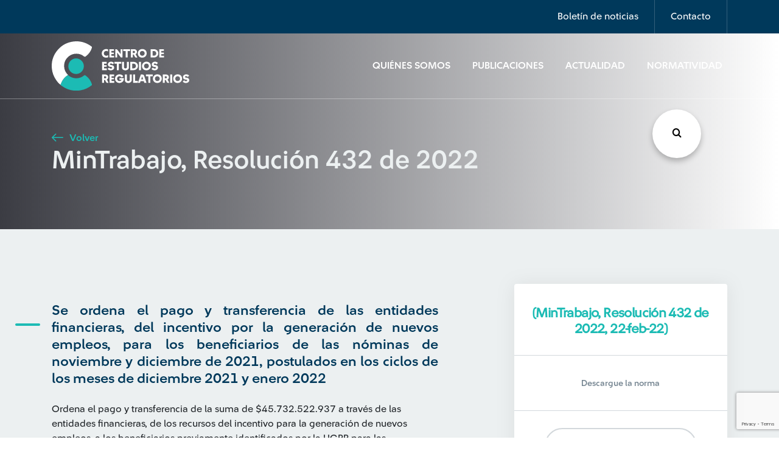

--- FILE ---
content_type: text/html; charset=UTF-8
request_url: https://www.cerlatam.com/normatividad/mintrabajo-resolucion-432-de-2022/
body_size: 10478
content:
<!-- incluimos nuestro template del header -->
<!DOCTYPE html>
<html>
	<head>
		<!-- Google Tag Manager -->
		<script>(function(w,d,s,l,i){w[l]=w[l]||[];w[l].push({'gtm.start':
		new Date().getTime(),event:'gtm.js'});var f=d.getElementsByTagName(s)[0],
		j=d.createElement(s),dl=l!='dataLayer'?'&l='+l:'';j.async=true;j.src=
		'https://www.googletagmanager.com/gtm.js?id='+i+dl;f.parentNode.insertBefore(j,f);
		})(window,document,'script','dataLayer','GTM-5BHX6VW');</script>
		<!-- End Google Tag Manager -->
		<title>Centro de Estudios Regulatorios</title>
		<meta charset="utf-8">
		<meta charset="utf-8" />
		<meta name="description" content="Centro de Estudios Regulatorios">
		<meta http-equiv="Content-Type" content="text/html; charset=UTF-8" />
		<meta http-equiv="X-UA-Compatible" content="IE=edge">
		<meta http-equiv="X-UA-Compatible" content="ie=edge">
		<meta name="viewport" content="width=device-width, initial-scale=1">
		<meta property="og:url" content="https://www.cerlatam.com/normatividad/mintrabajo-resolucion-432-de-2022" />
		<meta property="og:type" content="Centro de Estudios Regulatorios" />
		<meta property="og:title" content="MinTrabajo, Resolución 432 de 2022" />
		<meta property="og:description" content="" />
		<meta property="og:image" content="https://www.cerlatam.com/wp-content//themes/centro-estudios-regulatorios/assets/img/global/logo.svg" />
		<!-- preload -->
		<link rel="preload" href="https://www.cerlatam.com/wp-content//themes/centro-estudios-regulatorios/assets/css/main.css?v=1.2.28" as="style" type="text/css"/>
		<link rel="preload" href="https://www.cerlatam.com/wp-content//themes/centro-estudios-regulatorios/assets/fonts/icomoon/icomoon.eot?jkw3eq" as="font" type="application/vnd.ms-fontobject" crossorigin="anonymous">
		<link rel="preload" href="https://www.cerlatam.com/wp-content//themes/centro-estudios-regulatorios/assets/fonts/icomoon/icomoon.ttf?jkw3eq" as="font" type="font/ttf" crossorigin="anonymous">
		<link rel="preload" href="https://www.cerlatam.com/wp-content//themes/centro-estudios-regulatorios/assets/fonts/icomoon/icomoon.woff?jkw3eq" as="font" type="font/woff" crossorigin="anonymous">
		<!-- stylesheet -->
		<link rel="stylesheet" href="https://www.cerlatam.com/wp-content//themes/centro-estudios-regulatorios/assets/css/main.css?v=1.2.28" type="text/css" onload="this.onload=null;this.rel='stylesheet'" />
		<noscript><link rel="stylesheet" href="https://www.cerlatam.com/wp-content//themes/centro-estudios-regulatorios/assets/css/main.css?v=1.2.28"></noscript>
		<link rel="stylesheet" href="https://www.cerlatam.com/wp-content//themes/centro-estudios-regulatorios/assets/css/plugins/owl-carousel/owl.carousel.min.css" type="text/css" media="none" onload="if(media!='all')media='all'" lazyload />
		<link rel="stylesheet" href="https://www.cerlatam.com/wp-content//themes/centro-estudios-regulatorios/assets/css/plugins/slick/slick.min.css" type="text/css" media="none" onload="if(media!='all')media='all'" lazyload />
		<link rel="stylesheet" href="https://www.cerlatam.com/wp-content//themes/centro-estudios-regulatorios/assets/css/plugins/select2/select2.css" type="text/css" media="none" onload="if(media!='all')media='all'" lazyload />
		<link rel="stylesheet" href="https://www.cerlatam.com/wp-content//themes/centro-estudios-regulatorios/assets/css/plugins/daterangepicker/daterangepicker.min.css" type="text/css" media="none" onload="if(media!='all')media='all'" lazyload />
		<link rel="stylesheet" href="https://www.cerlatam.com/wp-content//themes/centro-estudios-regulatorios/assets/wp-styles/navigation.css" type="text/css" media="none" onload="if(media!='all')media='all'" lazyload />
		<!-- otros -->
		<link rel="author" href="Ilogica" />
		<script type="text/javascript">var TEMPLATE_URL = 'https://www.cerlatam.com/wp-content//themes/centro-estudios-regulatorios';</script>
		<meta name='robots' content='index, follow, max-image-preview:large, max-snippet:-1, max-video-preview:-1' />
	<style>img:is([sizes="auto" i], [sizes^="auto," i]) { contain-intrinsic-size: 3000px 1500px }</style>
	
	<!-- This site is optimized with the Yoast SEO plugin v26.3 - https://yoast.com/wordpress/plugins/seo/ -->
	<link rel="canonical" href="https://www.cerlatam.com/normatividad/mintrabajo-resolucion-432-de-2022/" />
	<meta property="og:locale" content="es_ES" />
	<meta property="og:type" content="article" />
	<meta property="og:title" content="MinTrabajo, Resolución 432 de 2022 - Centro de Estudios Regulatorios" />
	<meta property="og:description" content="Ordena el pago y transferencia de la suma de $45.732.522.937 a través de las entidades financieras, de los recursos del incentivo para la generación de nuevos empleos, a los beneficiarios previamente identificados por la UGPP para las postulaciones de los meses de diciembre 2021 y enero 2022, correspondientes a las nóminas de noviembre y diciembre [&hellip;]" />
	<meta property="og:url" content="https://www.cerlatam.com/normatividad/mintrabajo-resolucion-432-de-2022/" />
	<meta property="og:site_name" content="Centro de Estudios Regulatorios" />
	<meta property="article:modified_time" content="2022-02-25T14:49:00+00:00" />
	<meta name="twitter:card" content="summary_large_image" />
	<meta name="twitter:label1" content="Tiempo de lectura" />
	<meta name="twitter:data1" content="1 minuto" />
	<script type="application/ld+json" class="yoast-schema-graph">{"@context":"https://schema.org","@graph":[{"@type":"WebPage","@id":"https://www.cerlatam.com/normatividad/mintrabajo-resolucion-432-de-2022/","url":"https://www.cerlatam.com/normatividad/mintrabajo-resolucion-432-de-2022/","name":"MinTrabajo, Resolución 432 de 2022 - Centro de Estudios Regulatorios","isPartOf":{"@id":"https://www.cerlatam.com/#website"},"datePublished":"2022-02-22T14:47:43+00:00","dateModified":"2022-02-25T14:49:00+00:00","breadcrumb":{"@id":"https://www.cerlatam.com/normatividad/mintrabajo-resolucion-432-de-2022/#breadcrumb"},"inLanguage":"es","potentialAction":[{"@type":"ReadAction","target":["https://www.cerlatam.com/normatividad/mintrabajo-resolucion-432-de-2022/"]}]},{"@type":"BreadcrumbList","@id":"https://www.cerlatam.com/normatividad/mintrabajo-resolucion-432-de-2022/#breadcrumb","itemListElement":[{"@type":"ListItem","position":1,"name":"Home","item":"https://www.cerlatam.com/"},{"@type":"ListItem","position":2,"name":"Normatividad","item":"https://www.cerlatam.com/normatividad/"},{"@type":"ListItem","position":3,"name":"MinTrabajo, Resolución 432 de 2022"}]},{"@type":"WebSite","@id":"https://www.cerlatam.com/#website","url":"https://www.cerlatam.com/","name":"Centro de Estudios Regulatorios","description":"Centro de Estudios Regulatorios","publisher":{"@id":"https://www.cerlatam.com/#organization"},"potentialAction":[{"@type":"SearchAction","target":{"@type":"EntryPoint","urlTemplate":"https://www.cerlatam.com/?s={search_term_string}"},"query-input":{"@type":"PropertyValueSpecification","valueRequired":true,"valueName":"search_term_string"}}],"inLanguage":"es"},{"@type":"Organization","@id":"https://www.cerlatam.com/#organization","name":"Centro de Estudios Regulatorios","url":"https://www.cerlatam.com/","logo":{"@type":"ImageObject","inLanguage":"es","@id":"https://www.cerlatam.com/#/schema/logo/image/","url":"https://www.cerlatam.com/wp-content//uploads/2021/04/logo-svg.png","contentUrl":"https://www.cerlatam.com/wp-content//uploads/2021/04/logo-svg.png","width":387,"height":135,"caption":"Centro de Estudios Regulatorios"},"image":{"@id":"https://www.cerlatam.com/#/schema/logo/image/"}}]}</script>
	<!-- / Yoast SEO plugin. -->


<link rel='dns-prefetch' href='//cdn.jsdelivr.net' />
<link rel="alternate" type="application/rss+xml" title="Centro de Estudios Regulatorios &raquo; Comentario MinTrabajo, Resolución 432 de 2022 del feed" href="https://www.cerlatam.com/normatividad/mintrabajo-resolucion-432-de-2022/feed/" />
<script type="text/javascript">
/* <![CDATA[ */
window._wpemojiSettings = {"baseUrl":"https:\/\/s.w.org\/images\/core\/emoji\/16.0.1\/72x72\/","ext":".png","svgUrl":"https:\/\/s.w.org\/images\/core\/emoji\/16.0.1\/svg\/","svgExt":".svg","source":{"concatemoji":"https:\/\/www.cerlatam.com\/wp\/wp-includes\/js\/wp-emoji-release.min.js?ver=1.2.49"}};
/*! This file is auto-generated */
!function(s,n){var o,i,e;function c(e){try{var t={supportTests:e,timestamp:(new Date).valueOf()};sessionStorage.setItem(o,JSON.stringify(t))}catch(e){}}function p(e,t,n){e.clearRect(0,0,e.canvas.width,e.canvas.height),e.fillText(t,0,0);var t=new Uint32Array(e.getImageData(0,0,e.canvas.width,e.canvas.height).data),a=(e.clearRect(0,0,e.canvas.width,e.canvas.height),e.fillText(n,0,0),new Uint32Array(e.getImageData(0,0,e.canvas.width,e.canvas.height).data));return t.every(function(e,t){return e===a[t]})}function u(e,t){e.clearRect(0,0,e.canvas.width,e.canvas.height),e.fillText(t,0,0);for(var n=e.getImageData(16,16,1,1),a=0;a<n.data.length;a++)if(0!==n.data[a])return!1;return!0}function f(e,t,n,a){switch(t){case"flag":return n(e,"\ud83c\udff3\ufe0f\u200d\u26a7\ufe0f","\ud83c\udff3\ufe0f\u200b\u26a7\ufe0f")?!1:!n(e,"\ud83c\udde8\ud83c\uddf6","\ud83c\udde8\u200b\ud83c\uddf6")&&!n(e,"\ud83c\udff4\udb40\udc67\udb40\udc62\udb40\udc65\udb40\udc6e\udb40\udc67\udb40\udc7f","\ud83c\udff4\u200b\udb40\udc67\u200b\udb40\udc62\u200b\udb40\udc65\u200b\udb40\udc6e\u200b\udb40\udc67\u200b\udb40\udc7f");case"emoji":return!a(e,"\ud83e\udedf")}return!1}function g(e,t,n,a){var r="undefined"!=typeof WorkerGlobalScope&&self instanceof WorkerGlobalScope?new OffscreenCanvas(300,150):s.createElement("canvas"),o=r.getContext("2d",{willReadFrequently:!0}),i=(o.textBaseline="top",o.font="600 32px Arial",{});return e.forEach(function(e){i[e]=t(o,e,n,a)}),i}function t(e){var t=s.createElement("script");t.src=e,t.defer=!0,s.head.appendChild(t)}"undefined"!=typeof Promise&&(o="wpEmojiSettingsSupports",i=["flag","emoji"],n.supports={everything:!0,everythingExceptFlag:!0},e=new Promise(function(e){s.addEventListener("DOMContentLoaded",e,{once:!0})}),new Promise(function(t){var n=function(){try{var e=JSON.parse(sessionStorage.getItem(o));if("object"==typeof e&&"number"==typeof e.timestamp&&(new Date).valueOf()<e.timestamp+604800&&"object"==typeof e.supportTests)return e.supportTests}catch(e){}return null}();if(!n){if("undefined"!=typeof Worker&&"undefined"!=typeof OffscreenCanvas&&"undefined"!=typeof URL&&URL.createObjectURL&&"undefined"!=typeof Blob)try{var e="postMessage("+g.toString()+"("+[JSON.stringify(i),f.toString(),p.toString(),u.toString()].join(",")+"));",a=new Blob([e],{type:"text/javascript"}),r=new Worker(URL.createObjectURL(a),{name:"wpTestEmojiSupports"});return void(r.onmessage=function(e){c(n=e.data),r.terminate(),t(n)})}catch(e){}c(n=g(i,f,p,u))}t(n)}).then(function(e){for(var t in e)n.supports[t]=e[t],n.supports.everything=n.supports.everything&&n.supports[t],"flag"!==t&&(n.supports.everythingExceptFlag=n.supports.everythingExceptFlag&&n.supports[t]);n.supports.everythingExceptFlag=n.supports.everythingExceptFlag&&!n.supports.flag,n.DOMReady=!1,n.readyCallback=function(){n.DOMReady=!0}}).then(function(){return e}).then(function(){var e;n.supports.everything||(n.readyCallback(),(e=n.source||{}).concatemoji?t(e.concatemoji):e.wpemoji&&e.twemoji&&(t(e.twemoji),t(e.wpemoji)))}))}((window,document),window._wpemojiSettings);
/* ]]> */
</script>
<style id='wp-emoji-styles-inline-css' type='text/css'>

	img.wp-smiley, img.emoji {
		display: inline !important;
		border: none !important;
		box-shadow: none !important;
		height: 1em !important;
		width: 1em !important;
		margin: 0 0.07em !important;
		vertical-align: -0.1em !important;
		background: none !important;
		padding: 0 !important;
	}
</style>
<style id='classic-theme-styles-inline-css' type='text/css'>
/*! This file is auto-generated */
.wp-block-button__link{color:#fff;background-color:#32373c;border-radius:9999px;box-shadow:none;text-decoration:none;padding:calc(.667em + 2px) calc(1.333em + 2px);font-size:1.125em}.wp-block-file__button{background:#32373c;color:#fff;text-decoration:none}
</style>
<link rel='stylesheet' id='ihs_geo_styles-css' href='https://www.cerlatam.com/wp-content//plugins/ihs-geo-location/style.css?ver=1.2.49' type='text/css' media='all' />
<link rel='stylesheet' id='wp-pagenavi-css' href='https://www.cerlatam.com/wp-content//plugins/wp-pagenavi/pagenavi-css.css?ver=1.2.49' type='text/css' media='all' />

<link rel='shortlink' href='https://www.cerlatam.com/?p=22418' />
<script>document.createElement( "picture" );if(!window.HTMLPictureElement && document.addEventListener) {window.addEventListener("DOMContentLoaded", function() {var s = document.createElement("script");s.src = "https://www.cerlatam.com/wp-content//plugins/webp-express/js/picturefill.min.js";document.body.appendChild(s);});}</script>    <style type="text/css">
        #page-sub-header { background: #fff; }
    </style>
    <link rel="icon" href="https://www.cerlatam.com/wp-content//uploads/2019/12/cropped-favicon-32x32.png" sizes="32x32" />
<link rel="icon" href="https://www.cerlatam.com/wp-content//uploads/2019/12/cropped-favicon-192x192.png" sizes="192x192" />
<link rel="apple-touch-icon" href="https://www.cerlatam.com/wp-content//uploads/2019/12/cropped-favicon-180x180.png" />
<meta name="msapplication-TileImage" content="https://www.cerlatam.com/wp-content//uploads/2019/12/cropped-favicon-270x270.png" />

	</head>
	<body class=" display" style="display:none;">
		<!-- Google Tag Manager (noscript) -->
		<noscript><iframe src="https://www.googletagmanager.com/ns.html?id=GTM-5BHX6VW"
		height="0" width="0" style="display:none;visibility:hidden"></iframe></noscript>
		<!-- End Google Tag Manager (noscript) -->
<!-- header -->
<header>

	<nav id="details-nav" class="navbar navbar-expand-lg navbar-light">
		<div class="container">
			<ul class="navbar-nav ml-auto">
				<li class="nav-item">
					<a class="nav-link" href="#" data-toggle="modal" data-target="#newsletter-modal">Boletín de noticias</a>
				</li>
				<li class="nav-item">
					<a class="nav-link" href="#" data-toggle="modal" data-target="#contact-modal">Contacto</a>
				</li>
							</ul>
		</div>
	</nav>

	<nav id="main-nav" class="navbar navbar-expand-lg navbar-light bg-light">
		<div class="container">
			<a class="navbar-brand" href="https://www.cerlatam.com">
				<img id="logo1" src="https://www.cerlatam.com/wp-content//themes/centro-estudios-regulatorios/assets/img/global/logo.svg" alt="Logo">
				<img id="logo2" src="https://www.cerlatam.com/wp-content//themes/centro-estudios-regulatorios/assets/img/global/logo2.svg" alt="Logo">
			</a>

			<button class="navbar-toggler" type="button" data-toggle="collapse" data-target="#navbarSupportedContent" aria-controls="navbarSupportedContent" aria-expanded="false" aria-label="Toggle navigation">
				<span class="navbar-toggler-icon"></span>
			</button>

			<div class="collapse navbar-collapse" id="navbarSupportedContent">
				<ul class="navbar-nav ml-auto">
																		<li class="nav-item">
								<a class="nav-link" href="https://www.cerlatam.com/quienes-somos/">Quiénes Somos</a>
							</li>
																								<li class="nav-item">
								<a class="nav-link" href="https://www.cerlatam.com/publicaciones/">Publicaciones</a>
							</li>
																								<li class="nav-item">
								<a class="nav-link" href="https://www.cerlatam.com/actualidad/">Actualidad</a>
							</li>
																								<li class="nav-item covid-19">
								<a class="nav-link" href="https://www.cerlatam.com/normatividad/">Normatividad</a>
							</li>
															</ul>
			</div>
		</div>
	</nav>
</header>

<!-- Contact modal -->
<div id="contact-modal" class="modal" tabindex="-1" role="dialog">
	<div class="modal-dialog modal-dialog-centered modal-lg" role="document">
		<div class="modal-content">
			<div class="modal-header">
				<h3 class="modal-title text-dark">Contáctate con nosotros</h3>
				<button type="button" class="close" data-dismiss="modal" aria-label="Close">
					<span aria-hidden="true">&times;</span>
				</button>
			</div>
			<div class="modal-body">
				<form id="contact-form" method="post">
					<div class="statement">
						<p>Con el apoyo de nuestros profesionales aliados de la academia y la empresa privada, brindamos servicios de consultoría en los distintos ámbitos de regulación.</p>
						<p>¡Compártenos tus datos y te contactaremos en breve!</p>
					</div>

					<div class="alert alert-success d-none">
						<p>¡Mensaje enviado!</p>
					</div>

					<div class="row">
						<div class="col-md-6 form-group outline-label">
							<input type="text" class="form-control" autocomplete="off" placeholder="Nombre" name="nombre">
							<label for="">Nombre</label>
						</div>
						<div class="col-md-6 form-group outline-label">
							<input type="email" class="form-control" autocomplete="off" placeholder="Correo electrónico" name="email">
							<label for="">Correo electrónico</label>
						</div>
					</div>
					<div class="row">
						<div class="col-md-6 form-group outline-label">
							<select name="country" id="" class="form-control custom-select">
								<option value="" selected>Selecciona País</option>
								<option value="Argentina">Argentina</option>
								<option value="Brasil">Brasil</option>
								<option value="Chile">Chile</option>
								<option value="Colombia">Colombia</option>
								<option value="El Salvador">El Salvador</option>
								<option value="México">México</option>
								<option value="Panamá">Panamá</option>
								<option value="Perú">Perú</option>
								<option value="República Dominicana">República Dominicana</option>
								<option value="Uruguay">Uruguay</option>
							</select>
							<label for="">País</label>
						</div>
						<div class="col-md-6 form-group outline-label">
							<input type="text" class="form-control" autocomplete="off" placeholder="Asunto del caso" name="subject">
							<label for="">Asunto del caso</label>
						</div>
					</div>
										<div class="row">
						<div class="col-md-12 form-group outline-label">
							<textarea class="form-control" autocomplete="off" rows="4" placeholder="Descripción del caso" name="message"></textarea>
							<label for="">Descripción del caso</label>
						</div>
						<div class="col-md-12 form-group policy">
							<p><input id="policy" type="checkbox" name="policy"> Autorizo a Suramericana S.A el tratamiento de mis datos personales con la finalidad de ser contactado para recibir información periódica en temas de actualidad, para recibir información e invitaciones a eventos académicos, para el ofrecimiento de servicios y para las demás finalidades contenidas en la política de privacidad que puede ser consultada en la <a href="https://www.cerlatam.com/terminos-y-condiciones/" target="_blank" rel="noopener noreferrer" class="text-dark">política de tratamiento de datos personales</a>, donde se encuentran los canales de contacto, y la forma de ejercer mis derechos a revocar la autorización, conocer, actualizar, rectificar y suprimir.</p>
							<a href="javascript:;" class="show-more"><i class="icon-arrow-down icon-sm"></i> <span>ver más</span></a>
						</div>
						<div class="col-md-12">
							<button type="submit" id="btnssubmitc" class="btn btn-primary">Enviar Mensaje</button>
						</div>
					</div>
				</form>
			</div>
		</div>
	</div>
</div>
<!-- Newsletter modal -->
<div id="newsletter-modal" class="modal" tabindex="-1" role="dialog">
    <div class="modal-dialog modal-dialog-centered modal-lg" role="document">
        <div class="modal-content">
            <div class="modal-header">
                <button type="button" class="close" data-dismiss="modal" aria-label="Close">
                    <i class="icon-close"></i>
                </button>
            </div>
            <div class="modal-body">
                <form id="newsletter-form" method="post">
                    <img src="https://www.cerlatam.com/wp-content//themes/centro-estudios-regulatorios/assets/img/icons/mail.svg" alt="">
                    <h2>Suscríbete</h2>
                    <p class="subtitle">¡Entérate de lo último! Escoge uno o varios tipos de artículos y sé el primero en enterarte.</p>

                    <div class="alert alert-success d-none">
                        <p>¡Gracias por inscribirte!</p>
                    </div>

                    <script defer src="https://www.google.com/recaptcha/api.js?render=6Lc8NNMUAAAAAD24Du1OvlsproDRTg3O3RhmKzN7"></script>

                    <div class="row">
                        <div class="col-md-6 form-group outline-label">
                            <input type="text" class="form-control" autocomplete="off" placeholder="Nombre" name="name-news">
                            <label for="">Nombre</label>
                        </div>
                        <div class="col-md-6 form-group outline-label">
                            <input type="email" class="form-control" autocomplete="off" placeholder="Correo electrónico" name="email-news">
                            <label for="">Correo electrónico</label>
                        </div>
                    </div>
                    <div class="row">
                       <div class="col-md-12 form-group policy">
							<p><input id="policy-news" type="checkbox" name="newsletter_policy"> Autorizo a Suramericana S.A el tratamiento de mis datos personales con la finalidad de ser contactado para recibir información periódica en temas de actualidad, para recibir información e invitaciones a eventos académicos, para el ofrecimiento de servicios y para las demás finalidades contenidas en la política de privacidad que puede ser consultada en la <a href="https://www.cerlatam.com/terminos-y-condiciones/" target="_blank" rel="noopener noreferrer" class="text-dark">política de tratamiento de datos personales</a>, donde se encuentran los canales de contacto, y la forma de ejercer mis derechos a revocar la autorización, conocer, actualizar, rectificar y suprimir.</p>
							<a href="javascript:;" class="show-more"><i class="icon-arrow-down icon-sm"></i> <span>ver más</span></a>
						</div>


                        <div class="col-md-12">
                            <button type="submit" id="btnssubmit" class="btn btn-primary">Suscríbete</button>
                        </div>
                    </div>
                </form>
            </div>
        </div>
    </div>
</div>
    <section class="buscador_global">
	<div class="encabezado">
		<h2>Búsqueda</h2>
		<i class="icon-close close_modal"></i>
	</div>
	<form class="inputs_search" action="/" method="get">
		<div id="list1" class="dropdown-check-list" tabindex="100">
			<span class="anchor anchor_click">Seleccione país</span>
			<ul class="items">
								<li>
					<input class="check-search" name="paises[]" value="ar" type="checkbox"/><label>Argentina</label>
				</li>
								<li>
					<input class="check-search" name="paises[]" value="br" type="checkbox"/><label>Brasil</label>
				</li>
								<li>
					<input class="check-search" name="paises[]" value="cl" type="checkbox"/><label>Chile</label>
				</li>
								<li>
					<input class="check-search" name="paises[]" value="co" type="checkbox"/><label>Colombia</label>
				</li>
								<li>
					<input class="check-search" name="paises[]" value="sv" type="checkbox"/><label>El Salvador</label>
				</li>
								<li>
					<input class="check-search" name="paises[]" value="mx" type="checkbox"/><label>México</label>
				</li>
								<li>
					<input class="check-search" name="paises[]" value="pa" type="checkbox"/><label>Panamá</label>
				</li>
								<li>
					<input class="check-search" name="paises[]" value="do" type="checkbox"/><label>República Dominicana</label>
				</li>
								<li>
					<input class="check-search" name="paises[]" value="uy" type="checkbox"/><label>Uruguay</label>
				</li>
							</ul>
		</div>
		<div id="list2" class="dropdown-check-list" tabindex="100">
			<span class="anchor anchor_click">Tipo de artículo</span>
			<ul class="items">
								<li>
					<input class="check-search" name="tipo[]" value="normatividad" type="checkbox"/><label>Normatividad</label>
				</li>
								<li>
					<input class="check-search" name="tipo[]" value="actualidad" type="checkbox"/><label>Actualidad</label>
				</li>
								<li>
					<input class="check-search" name="tipo[]" value="publicaciones" type="checkbox"/><label>Publicaciones</label>
				</li>
							</ul>
		</div>
		<div class="input_busqueda">
			<input class="busqueda" name="s" required type="text" placeholder="Escribe los términos de búsqueda"/>
			<i class="icon-search"></i>
		</div>
		<button>Buscar<i class="icon-search"></i>
		</button>
	</form>
	<div class="tags_search etiquetas_busqueda"></div>
</section>
    <button class="btn_buscar_fixed"><i class="icon-search"></i></button><!-- incluimos el contenido que nosotros le especifiquemos -->
<!-- 
en la primera linea Extendemos de nuestro template padre el cual tiene toda la estructura base del header, content y footer 
entre otras cosas.
Este comentario lo colocamos acá debido a que no puede haber ningun texto fuera del objeto block debido a que estamos 
extenidendo de otro -->


<!-- Indicamos que este es el nombre del content para que lo incluya en nuestro template base. Ojo que en el template base (base.twig)
no se llama con include sino que con la palabra block --> 

<div id="hero-block" class="hero-block container-fluid" style="background: url() no-repeat center center/cover;">
    <div class="row">
        <div class="container">
            <div class="row">
                <div class="text col-lg-12">
                    <a href="javascript:;" onclick="window.history.go(-1); return false;" class="btn-link">
                        <i class="icon-arrow-left"></i> Volver
                    </a>
                    <h2>MinTrabajo, Resolución 432 de 2022</h2>
                </div>
            </div>
        </div>
    </div>
</div>
<section class="post-country bg-light">
    <div id="post-content" class="container post-content">
        
                    <div class="row">
                <div class="col-lg-7 col-md-12 section-ray">
                    <h4 class="mt-0 mb-4">Se ordena el pago y transferencia de las entidades financieras, del incentivo por la generación de nuevos empleos, para los beneficiarios de las nóminas de noviembre y diciembre de 2021, postulados en los ciclos de los meses de diciembre 2021 y enero 2022</h4>
                    Ordena el pago y transferencia de la suma de $45.732.522.937 a través de las entidades financieras, de los recursos del incentivo para la generación de nuevos empleos, a los beneficiarios previamente identificados por la UGPP para las postulaciones de los meses de diciembre 2021 y enero 2022, correspondientes a las nóminas de noviembre y diciembre de 2021.
                </div>
                
                <div class="col-lg-4 offset-lg-1 col-md-12 text-center">
                    <div class="card-right">
                        <h5 class="title-doc">(MinTrabajo, Resolución 432 de 2022, 22-feb-22)</h5>
                        <p>Descargue la norma</p>
                        <div class="icons-group">
                            <a href="https://www.cerlatam.com/wp-content//uploads/2022/02/0432.pdf" download="0432.pdf" class="btn btn-outline-dark btn-lc"><i class="icon-document"></i> Ver documento</a>
                        </div>
                    </div>
                </div>
            </div>
            </div>
</section>


<!-- no se olviden de finalizar el bloque -->
    <div id="brand-slider" class="section container-fluid">
    <div class="row">
        <div class="container">
            <div class="row align-items-center">
                <div class="col-md-2 col-sm-12">
                    <h4 class="text-light">Nuestros <span>Aliados</span></h4>
                </div>            
                
                <div class="col-md-4 col-sm-12">
                                    </div>

                <div class="col-lg-2 col-md-3 col-sm-12">
                                                                                                                                                                                    <picture><source srcset="https://www.cerlatam.com/wp-content/webp-express/webp-images/doc-root/wp-content/uploads/2019/11/seguros-sura.png.webp" type="image/webp"><img class="brand sura-brand webpexpress-processed" src="https://www.cerlatam.com/wp-content//uploads/2019/11/seguros-sura.png" alt="Seguros Sura"></picture>
                                                                                    </div>
            </div>
        </div>
    </div>
</div>
<!-- incluimos nuestro footer -->
		<footer class="container footer-lg">
	  		<div class="row nav align-items-center">
				<div class="col-md-3">
					<a class="navbar-brand" href="https://www.cerlatam.com">
						<picture><source srcset="https://www.cerlatam.com/wp-content/webp-express/webp-images/doc-root/wp-content/uploads/2024/09/logo-cer-latam-positivo.png.webp" type="image/webp"><img src="https://www.cerlatam.com/wp-content//uploads/2024/09/logo-cer-latam-positivo.png" alt="Logo" class="webpexpress-processed"></picture>
					</a>
				</div>
				<nav class="col-lg-9 col-md-12">
					<ul class="nav-items">
												<li>
							<a href="https://www.cerlatam.com/quienes-somos/" target="">Quiénes Somos</a>
						</li>
												<li>
							<a href="https://www.cerlatam.com/publicaciones/" target="">Publicaciones</a>
						</li>
												<li>
							<a href="https://www.cerlatam.com/actualidad/" target="">Actualidad</a>
						</li>
											</ul>
				</nav>
			</div>

			<div class="row nav nav--secondary nav--two-section align-items-end">
				<nav class="col-md-12">
					<ul>
												<li>
							<a href="https://www.cerlatam.com/mapa-del-sitio/" target="">Mapa del sitio</a>
						</li>
												<li>
							<a href="https://www.cerlatam.com/terminos-y-condiciones/" target="">Términos y Condiciones</a>
						</li>
												<li>
							<a href="#" data-toggle="modal" data-target="#contact-modal">Contacto</a>
						</li>
						                <li>
                    <a href="#facebook">
                        <i class="icon-facebook"></i>	
                    </a>
                </li>
                        <li>
                    <a href="#">
                        <i class="icon-instagram"></i>	
                    </a>
                </li>
                        <li>
                    <a href="#">
                        <i class="icon-linkedin"></i>	
                    </a>
                </li>
        
					</ul>
				</nav>
			</div>

			<div class="row nav nav--third nav--two-section align-items-center">
				<nav class="col-md-10">
					<ul>
						<li>
							&copy; Copyright CER 2026
						</li>
					</ul>
				</nav>
				<nav class="col-md-2">
					<ul class="text-right">
						<li class="ilogica">
							Otro más de <a href="https://www.ilogica.cl/" target="_blank" rel="noopener noreferrer" rel="nofollow"> ilógica</a>
						</li>
					</ul>
				</nav>
			</div>
		</footer>

		<footer class="container-fluid footer-sm">
			<div class="row row-start">
				<div class="col-sm-6 col-xs-12">
					<ul>
						<li>
							<a href="#" data-toggle="modal" data-target="#contact-modal">Consultoría</a>
						</li>
												<li>
							<a href="https://www.cerlatam.com/quienes-somos/" target="">Quiénes Somos</a>
						</li>
												<li>
							<a href="https://www.cerlatam.com/publicaciones/" target="">Publicaciones</a>
						</li>
												<li>
							<a href="https://www.cerlatam.com/actualidad/" target="">Actualidad</a>
						</li>
											</ul>
				</div>
				<div class="col-sm-6 col-xs-12">
					<ul>
												<li>
							<a href="https://www.cerlatam.com/mapa-del-sitio/" target="">Mapa del sitio</a>
						</li>
												<li>
							<a href="https://www.cerlatam.com/terminos-y-condiciones/" target="">Términos y Condiciones</a>
						</li>
												<li>
							<a href="#" data-toggle="modal" data-target="#contact-modal">Contacto</a>
						</li>
					</ul>
				</div>
			</div>

			<div class="row row-end">
				<div class="col-lg-12">
					<ul>
						                <li>
                    <a href="#facebook">
                        <i class="icon-facebook"></i>	
                    </a>
                </li>
                        <li>
                    <a href="#">
                        <i class="icon-instagram"></i>	
                    </a>
                </li>
                        <li>
                    <a href="#">
                        <i class="icon-linkedin"></i>	
                    </a>
                </li>
        
					</ul>
					<span>&copy; Copyright CER 2026</span> <br>
					<span class="ilogica">Otro más de <a href="https://www.ilogica.cl/" target="_blank" rel="nofollow" rel="nofollow"> ilógica</a></span>
				</div>
			</div>
		</footer>
		<script src="https://www.google.com/recaptcha/api.js" async defer></script>
		<script type="speculationrules">
{"prefetch":[{"source":"document","where":{"and":[{"href_matches":"\/*"},{"not":{"href_matches":["\/wp\/wp-*.php","\/wp\/wp-admin\/*","\/wp-content\/\/uploads\/*","\/wp-content\/*","\/wp-content\/\/plugins\/*","\/wp-content\/\/themes\/centro-estudios-regulatorios\/*","\/*\\?(.+)"]}},{"not":{"selector_matches":"a[rel~=\"nofollow\"]"}},{"not":{"selector_matches":".no-prefetch, .no-prefetch a"}}]},"eagerness":"conservative"}]}
</script>
<script type="text/javascript" src="https://www.cerlatam.com/wp-content//themes/centro-estudios-regulatorios/assets/js/plugins/jquery/jquery.min.js?ver=1.2.49" id="jquery-js"></script>
<script type="text/javascript" src="https://www.cerlatam.com/wp-content//themes/centro-estudios-regulatorios/assets/js/plugins/bootstrap-4/popper.min.js?ver=1.2.49" id="popper-js"></script>
<script type="text/javascript" src="https://www.cerlatam.com/wp-content//themes/centro-estudios-regulatorios/assets/js/plugins/bootstrap-4/bootstrap.min.js?ver=1.2.49" id="bootstrap-4-js"></script>
<script type="text/javascript" src="https://www.cerlatam.com/wp-content//themes/centro-estudios-regulatorios/assets/js/plugins/owl-carousel/owl.carousel.min.js?ver=1.2.49" id="owl-carousel-js"></script>
<script type="text/javascript" src="https://www.cerlatam.com/wp-content//themes/centro-estudios-regulatorios/assets/js/plugins/owl-carousel/owl.navigation.min.js?ver=1.2.49" id="owl-navigation-js"></script>
<script type="text/javascript" src="https://www.cerlatam.com/wp-content//themes/centro-estudios-regulatorios/assets/js/plugins/owl-carousel/owl.autoplay.min.js?ver=1.2.49" id="owl-autoplay-js"></script>
<script type="text/javascript" src="https://www.cerlatam.com/wp-content//themes/centro-estudios-regulatorios/assets/js/plugins/owl-carousel/owl.animate.min.js?ver=1.2.49" id="owl-animate-js"></script>
<script type="text/javascript" src="https://www.cerlatam.com/wp-content//themes/centro-estudios-regulatorios/assets/js/plugins/owl-carousel/owl.hash.min.js?ver=1.2.49" id="owl-hash-js"></script>
<script type="text/javascript" src="https://www.cerlatam.com/wp-content//themes/centro-estudios-regulatorios/assets/js/plugins/owl-carousel/owl.autorefresh.min.js?ver=1.2.49" id="owl-autorefresh-js"></script>
<script type="text/javascript" src="https://www.cerlatam.com/wp-content//themes/centro-estudios-regulatorios/assets/js/plugins/owl-carousel/owl.support.min.js?ver=1.2.49" id="owl-support-js"></script>
<script type="text/javascript" src="https://www.cerlatam.com/wp-content//themes/centro-estudios-regulatorios/assets/js/plugins/slick/slick.min.js?ver=1.2.49" id="slick-carousel-js"></script>
<script type="text/javascript" src="https://cdn.jsdelivr.net/momentjs/latest/moment.min.js?ver=1.2.49" id="moment-js-js"></script>
<script type="text/javascript" src="https://cdn.jsdelivr.net/npm/daterangepicker/daterangepicker.min.js?ver=1.2.49" id="daterangepicker-js-js"></script>
<script type="text/javascript" src="https://www.cerlatam.com/wp-content//themes/centro-estudios-regulatorios/assets/js/components/brands-slider.min.js?ver=1.2.49" id="brands-slider-js"></script>
<script type="text/javascript" src="https://www.cerlatam.com/wp-content//themes/centro-estudios-regulatorios/assets/js/components/posts-slider.min.js?ver=1.2.49" id="posts-slider-js"></script>
<script type="text/javascript" src="https://www.cerlatam.com/wp-content//themes/centro-estudios-regulatorios/assets/js/components/courses-slider.min.js?ver=1.2.49" id="courses-slider-js"></script>
<script type="text/javascript" src="https://www.cerlatam.com/wp-content//themes/centro-estudios-regulatorios/assets/js/components/social-networks-slider.min.js?ver=1.2.49" id="social-networks-slider-js"></script>
<script type="text/javascript" src="https://www.cerlatam.com/wp-content//themes/centro-estudios-regulatorios/assets/js/components/podcast-slider.min.js?ver=1.2.49" id="podcast-slider-js"></script>
<script type="text/javascript" src="https://www.cerlatam.com/wp-content//themes/centro-estudios-regulatorios/assets/js/global.min.js?ver=1.2.49" id="global-js-js"></script>
<script type="text/javascript" src="https://www.cerlatam.com/wp-content//themes/centro-estudios-regulatorios/assets/js/plugins/jquery/jquery-validation.min.js?ver=1.2.49" id="jquery-validation-js"></script>
<script type="text/javascript" src="https://www.cerlatam.com/wp-content//themes/centro-estudios-regulatorios/assets/js/jquery.forms.min.js?ver=1.2.49" id="jquery-forms-js"></script>
<script type="text/javascript" src="https://www.cerlatam.com/wp-content//themes/centro-estudios-regulatorios/assets/js/plugins/select2/select2.min.js?ver=1.2.49" id="select2-js-js"></script>
<script type="text/javascript" src="https://www.cerlatam.com/wp-content//themes/centro-estudios-regulatorios/assets/js/contact-form.js?ver=1.2.49" id="form-contact-js"></script>
<script type="text/javascript" src="https://www.cerlatam.com/wp-content//themes/centro-estudios-regulatorios/assets/js/newsletter-form.js?ver=1.2.49" id="form-newsletter-js"></script>
<script type="text/javascript" src="https://www.cerlatam.com/wp-content//themes/centro-estudios-regulatorios/assets/js/wp-js.js?ver=1.2.49" id="custom-wp-js-js"></script>
<script type="text/javascript" id="disqus_count-js-extra">
/* <![CDATA[ */
var countVars = {"disqusShortname":"http-localhost-sitio-regulacion-backend"};
/* ]]> */
</script>
<script type="text/javascript" src="https://www.cerlatam.com/wp-content//plugins/disqus-comment-system/public/js/comment_count.js?ver=1.2.49" id="disqus_count-js"></script>
<script type="text/javascript" id="ihs_geo_main_js-js-extra">
/* <![CDATA[ */
var geodata = {"ajax_url":"https:\/\/www.cerlatam.com\/wp\/wp-admin\/admin-ajax.php","ajax_nonce":"00245ccff4"};
/* ]]> */
</script>
<script type="text/javascript" src="https://www.cerlatam.com/wp-content//plugins/ihs-geo-location/vendor/js/main.js?ver=1.2.49" id="ihs_geo_main_js-js"></script>


		<script>
		$(document).ready(function () {
			$('.update-search').on('click', function () {
				Input = $(this).data('remove');
				( Input == 's' )? $('input#' + Input ).val('') : $('input#' + Input ).remove();
				$('form[name="buscador"]').submit();
			});
			$('.only-search').on('click', function () {
				Only = $(this).data('remove');
				console.log(Only);
				$('form[name="buscador"] input[name="tipo[]"]').each(function(){
					console.log($(this).val());
					if( Only != $(this).val() ){
						$(this).remove()
					}
				})
				setTimeout( $('form[name="buscador"]').submit() , 1000);;
			});
			$('.update-order').on('change', function () {
				$('form[name="buscador"]').submit();
			});
		});
		</script>

	</body>
</html>


--- FILE ---
content_type: text/html; charset=utf-8
request_url: https://www.google.com/recaptcha/api2/anchor?ar=1&k=6Lc8NNMUAAAAAD24Du1OvlsproDRTg3O3RhmKzN7&co=aHR0cHM6Ly93d3cuY2VybGF0YW0uY29tOjQ0Mw..&hl=en&v=PoyoqOPhxBO7pBk68S4YbpHZ&size=invisible&anchor-ms=20000&execute-ms=30000&cb=bxp9sy2zemx3
body_size: 48579
content:
<!DOCTYPE HTML><html dir="ltr" lang="en"><head><meta http-equiv="Content-Type" content="text/html; charset=UTF-8">
<meta http-equiv="X-UA-Compatible" content="IE=edge">
<title>reCAPTCHA</title>
<style type="text/css">
/* cyrillic-ext */
@font-face {
  font-family: 'Roboto';
  font-style: normal;
  font-weight: 400;
  font-stretch: 100%;
  src: url(//fonts.gstatic.com/s/roboto/v48/KFO7CnqEu92Fr1ME7kSn66aGLdTylUAMa3GUBHMdazTgWw.woff2) format('woff2');
  unicode-range: U+0460-052F, U+1C80-1C8A, U+20B4, U+2DE0-2DFF, U+A640-A69F, U+FE2E-FE2F;
}
/* cyrillic */
@font-face {
  font-family: 'Roboto';
  font-style: normal;
  font-weight: 400;
  font-stretch: 100%;
  src: url(//fonts.gstatic.com/s/roboto/v48/KFO7CnqEu92Fr1ME7kSn66aGLdTylUAMa3iUBHMdazTgWw.woff2) format('woff2');
  unicode-range: U+0301, U+0400-045F, U+0490-0491, U+04B0-04B1, U+2116;
}
/* greek-ext */
@font-face {
  font-family: 'Roboto';
  font-style: normal;
  font-weight: 400;
  font-stretch: 100%;
  src: url(//fonts.gstatic.com/s/roboto/v48/KFO7CnqEu92Fr1ME7kSn66aGLdTylUAMa3CUBHMdazTgWw.woff2) format('woff2');
  unicode-range: U+1F00-1FFF;
}
/* greek */
@font-face {
  font-family: 'Roboto';
  font-style: normal;
  font-weight: 400;
  font-stretch: 100%;
  src: url(//fonts.gstatic.com/s/roboto/v48/KFO7CnqEu92Fr1ME7kSn66aGLdTylUAMa3-UBHMdazTgWw.woff2) format('woff2');
  unicode-range: U+0370-0377, U+037A-037F, U+0384-038A, U+038C, U+038E-03A1, U+03A3-03FF;
}
/* math */
@font-face {
  font-family: 'Roboto';
  font-style: normal;
  font-weight: 400;
  font-stretch: 100%;
  src: url(//fonts.gstatic.com/s/roboto/v48/KFO7CnqEu92Fr1ME7kSn66aGLdTylUAMawCUBHMdazTgWw.woff2) format('woff2');
  unicode-range: U+0302-0303, U+0305, U+0307-0308, U+0310, U+0312, U+0315, U+031A, U+0326-0327, U+032C, U+032F-0330, U+0332-0333, U+0338, U+033A, U+0346, U+034D, U+0391-03A1, U+03A3-03A9, U+03B1-03C9, U+03D1, U+03D5-03D6, U+03F0-03F1, U+03F4-03F5, U+2016-2017, U+2034-2038, U+203C, U+2040, U+2043, U+2047, U+2050, U+2057, U+205F, U+2070-2071, U+2074-208E, U+2090-209C, U+20D0-20DC, U+20E1, U+20E5-20EF, U+2100-2112, U+2114-2115, U+2117-2121, U+2123-214F, U+2190, U+2192, U+2194-21AE, U+21B0-21E5, U+21F1-21F2, U+21F4-2211, U+2213-2214, U+2216-22FF, U+2308-230B, U+2310, U+2319, U+231C-2321, U+2336-237A, U+237C, U+2395, U+239B-23B7, U+23D0, U+23DC-23E1, U+2474-2475, U+25AF, U+25B3, U+25B7, U+25BD, U+25C1, U+25CA, U+25CC, U+25FB, U+266D-266F, U+27C0-27FF, U+2900-2AFF, U+2B0E-2B11, U+2B30-2B4C, U+2BFE, U+3030, U+FF5B, U+FF5D, U+1D400-1D7FF, U+1EE00-1EEFF;
}
/* symbols */
@font-face {
  font-family: 'Roboto';
  font-style: normal;
  font-weight: 400;
  font-stretch: 100%;
  src: url(//fonts.gstatic.com/s/roboto/v48/KFO7CnqEu92Fr1ME7kSn66aGLdTylUAMaxKUBHMdazTgWw.woff2) format('woff2');
  unicode-range: U+0001-000C, U+000E-001F, U+007F-009F, U+20DD-20E0, U+20E2-20E4, U+2150-218F, U+2190, U+2192, U+2194-2199, U+21AF, U+21E6-21F0, U+21F3, U+2218-2219, U+2299, U+22C4-22C6, U+2300-243F, U+2440-244A, U+2460-24FF, U+25A0-27BF, U+2800-28FF, U+2921-2922, U+2981, U+29BF, U+29EB, U+2B00-2BFF, U+4DC0-4DFF, U+FFF9-FFFB, U+10140-1018E, U+10190-1019C, U+101A0, U+101D0-101FD, U+102E0-102FB, U+10E60-10E7E, U+1D2C0-1D2D3, U+1D2E0-1D37F, U+1F000-1F0FF, U+1F100-1F1AD, U+1F1E6-1F1FF, U+1F30D-1F30F, U+1F315, U+1F31C, U+1F31E, U+1F320-1F32C, U+1F336, U+1F378, U+1F37D, U+1F382, U+1F393-1F39F, U+1F3A7-1F3A8, U+1F3AC-1F3AF, U+1F3C2, U+1F3C4-1F3C6, U+1F3CA-1F3CE, U+1F3D4-1F3E0, U+1F3ED, U+1F3F1-1F3F3, U+1F3F5-1F3F7, U+1F408, U+1F415, U+1F41F, U+1F426, U+1F43F, U+1F441-1F442, U+1F444, U+1F446-1F449, U+1F44C-1F44E, U+1F453, U+1F46A, U+1F47D, U+1F4A3, U+1F4B0, U+1F4B3, U+1F4B9, U+1F4BB, U+1F4BF, U+1F4C8-1F4CB, U+1F4D6, U+1F4DA, U+1F4DF, U+1F4E3-1F4E6, U+1F4EA-1F4ED, U+1F4F7, U+1F4F9-1F4FB, U+1F4FD-1F4FE, U+1F503, U+1F507-1F50B, U+1F50D, U+1F512-1F513, U+1F53E-1F54A, U+1F54F-1F5FA, U+1F610, U+1F650-1F67F, U+1F687, U+1F68D, U+1F691, U+1F694, U+1F698, U+1F6AD, U+1F6B2, U+1F6B9-1F6BA, U+1F6BC, U+1F6C6-1F6CF, U+1F6D3-1F6D7, U+1F6E0-1F6EA, U+1F6F0-1F6F3, U+1F6F7-1F6FC, U+1F700-1F7FF, U+1F800-1F80B, U+1F810-1F847, U+1F850-1F859, U+1F860-1F887, U+1F890-1F8AD, U+1F8B0-1F8BB, U+1F8C0-1F8C1, U+1F900-1F90B, U+1F93B, U+1F946, U+1F984, U+1F996, U+1F9E9, U+1FA00-1FA6F, U+1FA70-1FA7C, U+1FA80-1FA89, U+1FA8F-1FAC6, U+1FACE-1FADC, U+1FADF-1FAE9, U+1FAF0-1FAF8, U+1FB00-1FBFF;
}
/* vietnamese */
@font-face {
  font-family: 'Roboto';
  font-style: normal;
  font-weight: 400;
  font-stretch: 100%;
  src: url(//fonts.gstatic.com/s/roboto/v48/KFO7CnqEu92Fr1ME7kSn66aGLdTylUAMa3OUBHMdazTgWw.woff2) format('woff2');
  unicode-range: U+0102-0103, U+0110-0111, U+0128-0129, U+0168-0169, U+01A0-01A1, U+01AF-01B0, U+0300-0301, U+0303-0304, U+0308-0309, U+0323, U+0329, U+1EA0-1EF9, U+20AB;
}
/* latin-ext */
@font-face {
  font-family: 'Roboto';
  font-style: normal;
  font-weight: 400;
  font-stretch: 100%;
  src: url(//fonts.gstatic.com/s/roboto/v48/KFO7CnqEu92Fr1ME7kSn66aGLdTylUAMa3KUBHMdazTgWw.woff2) format('woff2');
  unicode-range: U+0100-02BA, U+02BD-02C5, U+02C7-02CC, U+02CE-02D7, U+02DD-02FF, U+0304, U+0308, U+0329, U+1D00-1DBF, U+1E00-1E9F, U+1EF2-1EFF, U+2020, U+20A0-20AB, U+20AD-20C0, U+2113, U+2C60-2C7F, U+A720-A7FF;
}
/* latin */
@font-face {
  font-family: 'Roboto';
  font-style: normal;
  font-weight: 400;
  font-stretch: 100%;
  src: url(//fonts.gstatic.com/s/roboto/v48/KFO7CnqEu92Fr1ME7kSn66aGLdTylUAMa3yUBHMdazQ.woff2) format('woff2');
  unicode-range: U+0000-00FF, U+0131, U+0152-0153, U+02BB-02BC, U+02C6, U+02DA, U+02DC, U+0304, U+0308, U+0329, U+2000-206F, U+20AC, U+2122, U+2191, U+2193, U+2212, U+2215, U+FEFF, U+FFFD;
}
/* cyrillic-ext */
@font-face {
  font-family: 'Roboto';
  font-style: normal;
  font-weight: 500;
  font-stretch: 100%;
  src: url(//fonts.gstatic.com/s/roboto/v48/KFO7CnqEu92Fr1ME7kSn66aGLdTylUAMa3GUBHMdazTgWw.woff2) format('woff2');
  unicode-range: U+0460-052F, U+1C80-1C8A, U+20B4, U+2DE0-2DFF, U+A640-A69F, U+FE2E-FE2F;
}
/* cyrillic */
@font-face {
  font-family: 'Roboto';
  font-style: normal;
  font-weight: 500;
  font-stretch: 100%;
  src: url(//fonts.gstatic.com/s/roboto/v48/KFO7CnqEu92Fr1ME7kSn66aGLdTylUAMa3iUBHMdazTgWw.woff2) format('woff2');
  unicode-range: U+0301, U+0400-045F, U+0490-0491, U+04B0-04B1, U+2116;
}
/* greek-ext */
@font-face {
  font-family: 'Roboto';
  font-style: normal;
  font-weight: 500;
  font-stretch: 100%;
  src: url(//fonts.gstatic.com/s/roboto/v48/KFO7CnqEu92Fr1ME7kSn66aGLdTylUAMa3CUBHMdazTgWw.woff2) format('woff2');
  unicode-range: U+1F00-1FFF;
}
/* greek */
@font-face {
  font-family: 'Roboto';
  font-style: normal;
  font-weight: 500;
  font-stretch: 100%;
  src: url(//fonts.gstatic.com/s/roboto/v48/KFO7CnqEu92Fr1ME7kSn66aGLdTylUAMa3-UBHMdazTgWw.woff2) format('woff2');
  unicode-range: U+0370-0377, U+037A-037F, U+0384-038A, U+038C, U+038E-03A1, U+03A3-03FF;
}
/* math */
@font-face {
  font-family: 'Roboto';
  font-style: normal;
  font-weight: 500;
  font-stretch: 100%;
  src: url(//fonts.gstatic.com/s/roboto/v48/KFO7CnqEu92Fr1ME7kSn66aGLdTylUAMawCUBHMdazTgWw.woff2) format('woff2');
  unicode-range: U+0302-0303, U+0305, U+0307-0308, U+0310, U+0312, U+0315, U+031A, U+0326-0327, U+032C, U+032F-0330, U+0332-0333, U+0338, U+033A, U+0346, U+034D, U+0391-03A1, U+03A3-03A9, U+03B1-03C9, U+03D1, U+03D5-03D6, U+03F0-03F1, U+03F4-03F5, U+2016-2017, U+2034-2038, U+203C, U+2040, U+2043, U+2047, U+2050, U+2057, U+205F, U+2070-2071, U+2074-208E, U+2090-209C, U+20D0-20DC, U+20E1, U+20E5-20EF, U+2100-2112, U+2114-2115, U+2117-2121, U+2123-214F, U+2190, U+2192, U+2194-21AE, U+21B0-21E5, U+21F1-21F2, U+21F4-2211, U+2213-2214, U+2216-22FF, U+2308-230B, U+2310, U+2319, U+231C-2321, U+2336-237A, U+237C, U+2395, U+239B-23B7, U+23D0, U+23DC-23E1, U+2474-2475, U+25AF, U+25B3, U+25B7, U+25BD, U+25C1, U+25CA, U+25CC, U+25FB, U+266D-266F, U+27C0-27FF, U+2900-2AFF, U+2B0E-2B11, U+2B30-2B4C, U+2BFE, U+3030, U+FF5B, U+FF5D, U+1D400-1D7FF, U+1EE00-1EEFF;
}
/* symbols */
@font-face {
  font-family: 'Roboto';
  font-style: normal;
  font-weight: 500;
  font-stretch: 100%;
  src: url(//fonts.gstatic.com/s/roboto/v48/KFO7CnqEu92Fr1ME7kSn66aGLdTylUAMaxKUBHMdazTgWw.woff2) format('woff2');
  unicode-range: U+0001-000C, U+000E-001F, U+007F-009F, U+20DD-20E0, U+20E2-20E4, U+2150-218F, U+2190, U+2192, U+2194-2199, U+21AF, U+21E6-21F0, U+21F3, U+2218-2219, U+2299, U+22C4-22C6, U+2300-243F, U+2440-244A, U+2460-24FF, U+25A0-27BF, U+2800-28FF, U+2921-2922, U+2981, U+29BF, U+29EB, U+2B00-2BFF, U+4DC0-4DFF, U+FFF9-FFFB, U+10140-1018E, U+10190-1019C, U+101A0, U+101D0-101FD, U+102E0-102FB, U+10E60-10E7E, U+1D2C0-1D2D3, U+1D2E0-1D37F, U+1F000-1F0FF, U+1F100-1F1AD, U+1F1E6-1F1FF, U+1F30D-1F30F, U+1F315, U+1F31C, U+1F31E, U+1F320-1F32C, U+1F336, U+1F378, U+1F37D, U+1F382, U+1F393-1F39F, U+1F3A7-1F3A8, U+1F3AC-1F3AF, U+1F3C2, U+1F3C4-1F3C6, U+1F3CA-1F3CE, U+1F3D4-1F3E0, U+1F3ED, U+1F3F1-1F3F3, U+1F3F5-1F3F7, U+1F408, U+1F415, U+1F41F, U+1F426, U+1F43F, U+1F441-1F442, U+1F444, U+1F446-1F449, U+1F44C-1F44E, U+1F453, U+1F46A, U+1F47D, U+1F4A3, U+1F4B0, U+1F4B3, U+1F4B9, U+1F4BB, U+1F4BF, U+1F4C8-1F4CB, U+1F4D6, U+1F4DA, U+1F4DF, U+1F4E3-1F4E6, U+1F4EA-1F4ED, U+1F4F7, U+1F4F9-1F4FB, U+1F4FD-1F4FE, U+1F503, U+1F507-1F50B, U+1F50D, U+1F512-1F513, U+1F53E-1F54A, U+1F54F-1F5FA, U+1F610, U+1F650-1F67F, U+1F687, U+1F68D, U+1F691, U+1F694, U+1F698, U+1F6AD, U+1F6B2, U+1F6B9-1F6BA, U+1F6BC, U+1F6C6-1F6CF, U+1F6D3-1F6D7, U+1F6E0-1F6EA, U+1F6F0-1F6F3, U+1F6F7-1F6FC, U+1F700-1F7FF, U+1F800-1F80B, U+1F810-1F847, U+1F850-1F859, U+1F860-1F887, U+1F890-1F8AD, U+1F8B0-1F8BB, U+1F8C0-1F8C1, U+1F900-1F90B, U+1F93B, U+1F946, U+1F984, U+1F996, U+1F9E9, U+1FA00-1FA6F, U+1FA70-1FA7C, U+1FA80-1FA89, U+1FA8F-1FAC6, U+1FACE-1FADC, U+1FADF-1FAE9, U+1FAF0-1FAF8, U+1FB00-1FBFF;
}
/* vietnamese */
@font-face {
  font-family: 'Roboto';
  font-style: normal;
  font-weight: 500;
  font-stretch: 100%;
  src: url(//fonts.gstatic.com/s/roboto/v48/KFO7CnqEu92Fr1ME7kSn66aGLdTylUAMa3OUBHMdazTgWw.woff2) format('woff2');
  unicode-range: U+0102-0103, U+0110-0111, U+0128-0129, U+0168-0169, U+01A0-01A1, U+01AF-01B0, U+0300-0301, U+0303-0304, U+0308-0309, U+0323, U+0329, U+1EA0-1EF9, U+20AB;
}
/* latin-ext */
@font-face {
  font-family: 'Roboto';
  font-style: normal;
  font-weight: 500;
  font-stretch: 100%;
  src: url(//fonts.gstatic.com/s/roboto/v48/KFO7CnqEu92Fr1ME7kSn66aGLdTylUAMa3KUBHMdazTgWw.woff2) format('woff2');
  unicode-range: U+0100-02BA, U+02BD-02C5, U+02C7-02CC, U+02CE-02D7, U+02DD-02FF, U+0304, U+0308, U+0329, U+1D00-1DBF, U+1E00-1E9F, U+1EF2-1EFF, U+2020, U+20A0-20AB, U+20AD-20C0, U+2113, U+2C60-2C7F, U+A720-A7FF;
}
/* latin */
@font-face {
  font-family: 'Roboto';
  font-style: normal;
  font-weight: 500;
  font-stretch: 100%;
  src: url(//fonts.gstatic.com/s/roboto/v48/KFO7CnqEu92Fr1ME7kSn66aGLdTylUAMa3yUBHMdazQ.woff2) format('woff2');
  unicode-range: U+0000-00FF, U+0131, U+0152-0153, U+02BB-02BC, U+02C6, U+02DA, U+02DC, U+0304, U+0308, U+0329, U+2000-206F, U+20AC, U+2122, U+2191, U+2193, U+2212, U+2215, U+FEFF, U+FFFD;
}
/* cyrillic-ext */
@font-face {
  font-family: 'Roboto';
  font-style: normal;
  font-weight: 900;
  font-stretch: 100%;
  src: url(//fonts.gstatic.com/s/roboto/v48/KFO7CnqEu92Fr1ME7kSn66aGLdTylUAMa3GUBHMdazTgWw.woff2) format('woff2');
  unicode-range: U+0460-052F, U+1C80-1C8A, U+20B4, U+2DE0-2DFF, U+A640-A69F, U+FE2E-FE2F;
}
/* cyrillic */
@font-face {
  font-family: 'Roboto';
  font-style: normal;
  font-weight: 900;
  font-stretch: 100%;
  src: url(//fonts.gstatic.com/s/roboto/v48/KFO7CnqEu92Fr1ME7kSn66aGLdTylUAMa3iUBHMdazTgWw.woff2) format('woff2');
  unicode-range: U+0301, U+0400-045F, U+0490-0491, U+04B0-04B1, U+2116;
}
/* greek-ext */
@font-face {
  font-family: 'Roboto';
  font-style: normal;
  font-weight: 900;
  font-stretch: 100%;
  src: url(//fonts.gstatic.com/s/roboto/v48/KFO7CnqEu92Fr1ME7kSn66aGLdTylUAMa3CUBHMdazTgWw.woff2) format('woff2');
  unicode-range: U+1F00-1FFF;
}
/* greek */
@font-face {
  font-family: 'Roboto';
  font-style: normal;
  font-weight: 900;
  font-stretch: 100%;
  src: url(//fonts.gstatic.com/s/roboto/v48/KFO7CnqEu92Fr1ME7kSn66aGLdTylUAMa3-UBHMdazTgWw.woff2) format('woff2');
  unicode-range: U+0370-0377, U+037A-037F, U+0384-038A, U+038C, U+038E-03A1, U+03A3-03FF;
}
/* math */
@font-face {
  font-family: 'Roboto';
  font-style: normal;
  font-weight: 900;
  font-stretch: 100%;
  src: url(//fonts.gstatic.com/s/roboto/v48/KFO7CnqEu92Fr1ME7kSn66aGLdTylUAMawCUBHMdazTgWw.woff2) format('woff2');
  unicode-range: U+0302-0303, U+0305, U+0307-0308, U+0310, U+0312, U+0315, U+031A, U+0326-0327, U+032C, U+032F-0330, U+0332-0333, U+0338, U+033A, U+0346, U+034D, U+0391-03A1, U+03A3-03A9, U+03B1-03C9, U+03D1, U+03D5-03D6, U+03F0-03F1, U+03F4-03F5, U+2016-2017, U+2034-2038, U+203C, U+2040, U+2043, U+2047, U+2050, U+2057, U+205F, U+2070-2071, U+2074-208E, U+2090-209C, U+20D0-20DC, U+20E1, U+20E5-20EF, U+2100-2112, U+2114-2115, U+2117-2121, U+2123-214F, U+2190, U+2192, U+2194-21AE, U+21B0-21E5, U+21F1-21F2, U+21F4-2211, U+2213-2214, U+2216-22FF, U+2308-230B, U+2310, U+2319, U+231C-2321, U+2336-237A, U+237C, U+2395, U+239B-23B7, U+23D0, U+23DC-23E1, U+2474-2475, U+25AF, U+25B3, U+25B7, U+25BD, U+25C1, U+25CA, U+25CC, U+25FB, U+266D-266F, U+27C0-27FF, U+2900-2AFF, U+2B0E-2B11, U+2B30-2B4C, U+2BFE, U+3030, U+FF5B, U+FF5D, U+1D400-1D7FF, U+1EE00-1EEFF;
}
/* symbols */
@font-face {
  font-family: 'Roboto';
  font-style: normal;
  font-weight: 900;
  font-stretch: 100%;
  src: url(//fonts.gstatic.com/s/roboto/v48/KFO7CnqEu92Fr1ME7kSn66aGLdTylUAMaxKUBHMdazTgWw.woff2) format('woff2');
  unicode-range: U+0001-000C, U+000E-001F, U+007F-009F, U+20DD-20E0, U+20E2-20E4, U+2150-218F, U+2190, U+2192, U+2194-2199, U+21AF, U+21E6-21F0, U+21F3, U+2218-2219, U+2299, U+22C4-22C6, U+2300-243F, U+2440-244A, U+2460-24FF, U+25A0-27BF, U+2800-28FF, U+2921-2922, U+2981, U+29BF, U+29EB, U+2B00-2BFF, U+4DC0-4DFF, U+FFF9-FFFB, U+10140-1018E, U+10190-1019C, U+101A0, U+101D0-101FD, U+102E0-102FB, U+10E60-10E7E, U+1D2C0-1D2D3, U+1D2E0-1D37F, U+1F000-1F0FF, U+1F100-1F1AD, U+1F1E6-1F1FF, U+1F30D-1F30F, U+1F315, U+1F31C, U+1F31E, U+1F320-1F32C, U+1F336, U+1F378, U+1F37D, U+1F382, U+1F393-1F39F, U+1F3A7-1F3A8, U+1F3AC-1F3AF, U+1F3C2, U+1F3C4-1F3C6, U+1F3CA-1F3CE, U+1F3D4-1F3E0, U+1F3ED, U+1F3F1-1F3F3, U+1F3F5-1F3F7, U+1F408, U+1F415, U+1F41F, U+1F426, U+1F43F, U+1F441-1F442, U+1F444, U+1F446-1F449, U+1F44C-1F44E, U+1F453, U+1F46A, U+1F47D, U+1F4A3, U+1F4B0, U+1F4B3, U+1F4B9, U+1F4BB, U+1F4BF, U+1F4C8-1F4CB, U+1F4D6, U+1F4DA, U+1F4DF, U+1F4E3-1F4E6, U+1F4EA-1F4ED, U+1F4F7, U+1F4F9-1F4FB, U+1F4FD-1F4FE, U+1F503, U+1F507-1F50B, U+1F50D, U+1F512-1F513, U+1F53E-1F54A, U+1F54F-1F5FA, U+1F610, U+1F650-1F67F, U+1F687, U+1F68D, U+1F691, U+1F694, U+1F698, U+1F6AD, U+1F6B2, U+1F6B9-1F6BA, U+1F6BC, U+1F6C6-1F6CF, U+1F6D3-1F6D7, U+1F6E0-1F6EA, U+1F6F0-1F6F3, U+1F6F7-1F6FC, U+1F700-1F7FF, U+1F800-1F80B, U+1F810-1F847, U+1F850-1F859, U+1F860-1F887, U+1F890-1F8AD, U+1F8B0-1F8BB, U+1F8C0-1F8C1, U+1F900-1F90B, U+1F93B, U+1F946, U+1F984, U+1F996, U+1F9E9, U+1FA00-1FA6F, U+1FA70-1FA7C, U+1FA80-1FA89, U+1FA8F-1FAC6, U+1FACE-1FADC, U+1FADF-1FAE9, U+1FAF0-1FAF8, U+1FB00-1FBFF;
}
/* vietnamese */
@font-face {
  font-family: 'Roboto';
  font-style: normal;
  font-weight: 900;
  font-stretch: 100%;
  src: url(//fonts.gstatic.com/s/roboto/v48/KFO7CnqEu92Fr1ME7kSn66aGLdTylUAMa3OUBHMdazTgWw.woff2) format('woff2');
  unicode-range: U+0102-0103, U+0110-0111, U+0128-0129, U+0168-0169, U+01A0-01A1, U+01AF-01B0, U+0300-0301, U+0303-0304, U+0308-0309, U+0323, U+0329, U+1EA0-1EF9, U+20AB;
}
/* latin-ext */
@font-face {
  font-family: 'Roboto';
  font-style: normal;
  font-weight: 900;
  font-stretch: 100%;
  src: url(//fonts.gstatic.com/s/roboto/v48/KFO7CnqEu92Fr1ME7kSn66aGLdTylUAMa3KUBHMdazTgWw.woff2) format('woff2');
  unicode-range: U+0100-02BA, U+02BD-02C5, U+02C7-02CC, U+02CE-02D7, U+02DD-02FF, U+0304, U+0308, U+0329, U+1D00-1DBF, U+1E00-1E9F, U+1EF2-1EFF, U+2020, U+20A0-20AB, U+20AD-20C0, U+2113, U+2C60-2C7F, U+A720-A7FF;
}
/* latin */
@font-face {
  font-family: 'Roboto';
  font-style: normal;
  font-weight: 900;
  font-stretch: 100%;
  src: url(//fonts.gstatic.com/s/roboto/v48/KFO7CnqEu92Fr1ME7kSn66aGLdTylUAMa3yUBHMdazQ.woff2) format('woff2');
  unicode-range: U+0000-00FF, U+0131, U+0152-0153, U+02BB-02BC, U+02C6, U+02DA, U+02DC, U+0304, U+0308, U+0329, U+2000-206F, U+20AC, U+2122, U+2191, U+2193, U+2212, U+2215, U+FEFF, U+FFFD;
}

</style>
<link rel="stylesheet" type="text/css" href="https://www.gstatic.com/recaptcha/releases/PoyoqOPhxBO7pBk68S4YbpHZ/styles__ltr.css">
<script nonce="oTdFfgb8JCbILApXjqYkqw" type="text/javascript">window['__recaptcha_api'] = 'https://www.google.com/recaptcha/api2/';</script>
<script type="text/javascript" src="https://www.gstatic.com/recaptcha/releases/PoyoqOPhxBO7pBk68S4YbpHZ/recaptcha__en.js" nonce="oTdFfgb8JCbILApXjqYkqw">
      
    </script></head>
<body><div id="rc-anchor-alert" class="rc-anchor-alert"></div>
<input type="hidden" id="recaptcha-token" value="[base64]">
<script type="text/javascript" nonce="oTdFfgb8JCbILApXjqYkqw">
      recaptcha.anchor.Main.init("[\x22ainput\x22,[\x22bgdata\x22,\x22\x22,\[base64]/[base64]/[base64]/bmV3IHJbeF0oY1swXSk6RT09Mj9uZXcgclt4XShjWzBdLGNbMV0pOkU9PTM/bmV3IHJbeF0oY1swXSxjWzFdLGNbMl0pOkU9PTQ/[base64]/[base64]/[base64]/[base64]/[base64]/[base64]/[base64]/[base64]\x22,\[base64]\x22,\x22QylxwrFaw5NUAsKRTMKAdSMIIAHDh8KyZhkcwp8Rw6VNAsORXlUYwonDowBOw7vCtXFgwq/CpMK+ehNSW3kCKyAbwpzDpMOtwrhYwrzDt2LDn8KsBcKJNl3DoMK6ZMKewqXClgPCocOZXcKoQkbCnSDDpMOJADPClBnDvcKJW8KMOUshRmJXKFLCtMKTw5slwrtiMDxlw6fCj8Kpw7LDs8K+w5HCpjEtFsOlIQnDkSJZw4/[base64]/Cm2RVLWNNB8OAQyvCpMOQwoHDjg0jEMOdbSTCvRTDo8KhPWZkwqR1OUHCpWQ9w4zDqAjDg8K0YTvCpMOww5QiEMO8FcOibFbCniMAwo7DvgfCrcKcw6PDkMKoGG1/[base64]/DqcKCOUVFTMOZOMKNwoDCkj/ChD0vKnNGwp3ChUXDt3zDnX5UBQVAw5XCgVHDocOnw5Axw5pAX2d6w4osDW1DIMORw50cw5sBw6N+woTDvMKbw67DkAbDsBzDhsKWZEtxXnLCk8O4wr/CumnDvTNcSijDj8O7d8Oiw7JsSMK6w6vDoMKZBMKrcMOhwoo2w4xiw6lcwqPCmFvCllovTsKRw5NIw4gJJGtVwpwswovDmMK+w6PDuFF6bMK4w63CqWFpwoTDo8O5X8O7UnXCrwXDjCvCisKhTk/Di8OyaMORw6FVTQIUahHDr8Ogbi7Dmk0oPDtTD0zCoVHDl8KxEsOODMKTW1/DrCjCgBvDvEtPwpgtWcOGZMOFwqzCnkQUV3jCgsKUKCV+w5JuwqoYw6UgTggUwqwpOX/CoifComlLwpbCg8K1woJJw7XDvMOkalA0T8KRVsOUwr9icsOIw4RWAH8kw6LCvywkSMOQYcKnNsOvwoESc8Kew4DCuSsvIQMAfMOrHMKZw58eLUfDklI+J8OBwoLCkXbDvQFSwrrDvQfClMKzw4bDrzwYdkN/[base64]/CssOGNcOJAi8xbcKJOsKXTnAew7wCRzrCiw/Dn3vCv8KtIcKFEsKfw4pNd013wqgJJ8KxWzUKeBzCpMOuw4oHGX5nwqNjw6TCgjrDkcOlw67DjHoIHT8ZeFo5w6Qywrtww4QERcOMVcKTfcKaU3wtHwXClV00dMOwcwkIwrbCtQVewq/[base64]/DpkloNkQew6kleixrHsKEw6HCpjhEdVMbw7XDg8KLKSlxBQc9w6nDh8KDwrTDtMKHwqo2wqHDhMOlwq0LYMOZw5rCucKQw6zDnw12w6TCosOdX8OHH8OHw6nDo8O0KMOiYgtaGjrCv0c0w6QMwq7Du3/[base64]/[base64]/[base64]/w5gXwqHDgcKpwrzCoMKTwpjCizfCvHHCmsKcDi5HZS0lwp/CjWvDjk/CsCvCpcK/w4Uqwpclw4xJZWxMaQXCt1gYwoAMw5tJw7zDmCvCg3DDs8KpIl5ew6bDo8OVw6fCgVnCqsK2SMKUw6tGwrwbajdtI8KLw6/DmcKsw57Ci8K3IMOabwrCnwNXwqfClsOvOsK1w4xMwqxwB8Olw5FSRVjCvsOSwolvZ8KaHRzCj8OJBiZxKF07EDvCo3NlbV/Cs8OCV1YuTcKcccO3wqXDuWrDqMOCwrREw4jCsU/[base64]/DhVkcw7XClMKkZnQUL3TCncKLKcOWwojDlsKZBMK9w58MG8OBYXLDm2zDqMKydMK1woDCmsKWwqI1HgUIwrsNXS3CkcOzw5lvfgzDvj/[base64]/wqdsw7nDjsOeLWvDrkovw4LCt8O/GQTCoiDDu8KzYsOxfxLCn8KwNMO6IkhNwow+PMO6KVM8wpcybjkFw547wp9VVsK2BMOIw5VYTELDlHfCsQA8woXDqMK3wqNlf8KNwojDmwzDqhvCjlNzL8KDw7/[base64]/[base64]/[base64]/Dn1fDlcKJYMKzw7fCpcKXB1FzwrzCi0nDsjvDlkhDRMK/XypzMcKww4rDuMKDOEnDuwnDqg3DtsKlwqZyw4phOcO6w5zDisO9w4kDwrtvPMOrKX9nwrEef0bDh8OlWcOVw5fCmnBUQSPDqAnCscKNw6DClsKUwqfCqQEIw6bDo3zCsMO7w7YXwobCrzhLWsKJCcKzw6DCgcO6LA3CqkhWw5LCvcO8wqlcw7HDj0/DkMKIfTEfMCEBdikWAcKlwpLCkAFVTsORwpcxJsK4ZEbCocOqwqvCrMOvwpJqMnJ5D1kXewl1WsOCw7InTinChsOfLcOWw6YUVnvDvyXCsVfCt8KBwoDDg1lLVnIlw5drCW/Dl0FTw5kiMcKaw4LDt2bCusO1w4xRwprCtMO0VMKofRbCrsOiw5bCmMOoDcORwqDCmcKZw7dUwp8owq8ywprCucONwopEwoHDrcOYw4nCiAsZRcOMfMKjSjDDhDE8w67CoWAbw7LDggFVwrI6w4jCsC7DpEtYDsKVwqxMGcO4BsK0GcKLwqs3w7/CsRHCucO8EmIEPRPDnH3CtShAwqpeacKwKURUNcO5wrDChG5+wpxDwpHCpSpow5TDskAVUQHCusO5wow2c8Ozw5/[base64]/[base64]/am/DhMOwwpvDuxDDisOUZcO4w64iDAhKNAnCihF3wpHDn8O5OxPDlcKjFyp2OsOfw7zCtsKHw7DCmyPCsMOAL1rCiMKJw6otwozCsTnCtcOGHMOHw4kJJXNEwq7CmBhAbh/[base64]/Cj3wXw4pAw53DqMKQwqfDvcOOfQB3wpdEYcKSRAsXJQzDlW9nV1VIwqg9Ok9PdhN4OEtZJxQXw6kaBFjCr8O5X8OrwqXDgRXDm8OnEcOEfXBkwrLDvMKGTj00wr86T8KRwrLCilbChsOXRlXCj8OKw47DjsOmwoIOwpLCisKbWEgMwp/[base64]/BcK0TldvaV5EaSrCvMOJeMObLsKow5UhYsOPB8OVbcObIMKJw5fDoj3DozArGDfCqsKbYj/DoMOtw7/[base64]/w7M5aMOjMyhawqJgRxjDp8OURcOKwrLCnVTDhRkrw7QuZsKzwpHDmHVPQcKewqo3M8KTwpl5w6fCicKGHCTCjMKAY0DDszcQw60xEMKtT8OiDMKCwo0xw7fCqBZbw4kaw6kbw4QHwp5DfMKSG1xKwot8wrpaIwPCoMOPw6zCoSMNwr1KVMK+w7nDqMKwDSN8wqvDtx/Cjn/DtMKHZDYowpvClWQ1w6LCoSVUWk3DqMOAwqEUworDk8O+wponwq0/[base64]/w4FVWsKTwr7DvwzDgcO+wr/DksK1ZxVzbgTDs3HCvBhWEsOXOiPDjMOyw5Q3PloYwrPClcKwJz/CunIDw4bClBBmLsKzbcO2wpBKwpVfEAsXwpHCmADCrMKgKzYhVR1dAGLCocOmSSPDmDPCiV4vRMOsw5PCisKoBBF7wrAMw73CmjciZx7CsxYQwoJ1wq5sLEEnacOvwqrCpcKkwqB8w7zDssKxAjnCs8OJwo1HwpbCv0zCmsObQx/[base64]/[base64]/CqMOPw4LDoMK/OjcfDyhEJy/Ci8Obw4LCrcKJwq7DtsOURcKsMjxxJV0PwpNjV8KYLwHDj8KDwp43w6vCnl8DwqXCssKow4fDlS7CjMOWwqnDk8KuwrRCw5E/[base64]/YDtwacOdAFzDvTvCtsOBG8OMKS3Ct8O1wq1tw58wwqnDtMObwozDpm8Pwpcswqp8KMKsGcOkZjUTesKPw6vCmxZAdn/[base64]/w6QyZlXChnHDhsOvDF3CqcKww6zDjTjCvWvCncKkwptyJ8O0WcOOw5jCnDDDihZ6w5zDmMKfScKsw53Dv8Odw4lVG8OsworDrcOMNcKuwpdebMK9Yw/DkMKHwpfCmyMHw6jDrsKKbmDDsWLCoMKkw4t2wpgbPsKWw7JzesOpXE/CiMK8Rw7CvnTDtQBJdsO0UXfDil7ChyvCjWHCt3TCiCAjS8KJQMK0wqbDhcKmwo/DrVjDtE/DuxPCq8K3w7gSEU3DqjLDnzTCqMKMRMOXw6p7w5gcbMKcI295w79UcnhLwqHCqsOnGsKAIAjDpHfCi8OHwrPCtQZFwpvCt1rCqV0lOAfDlS0ERALDqsOGJcOVw44yw6RAw4xea24DNHPDlcOOw7LCumVVw5/CoiDDvDLDvMKgwoZMBWgyeMK3w5/Dk8KtYsOpw5xswoANw5h1HMKuwrlPw58UwqNpLMONGA8tXsKyw6okwqPCvMKDwppzw47Cjg3CsUHCosOMXyJ9JMK+MMKRPFM3w593woNXw6Yxwq8owrvCtinDtcOaKMKTw7Uew4vCvcOvbMKqw6fDjix6TRLDpW3Cn8KVLcKYC8O+GhNOw6s5w6/Dj1AuworDkkEWZ8OVbUzCt8OOJcOySGBWNMOqw543w78WwqTDnULDngE7w6s3fUPDmsOhw5TCsMKVwqQ1dAo7w6VIwrDDlsOWwooHw6k9wpLCoEI/w5ZAw7hyw7ISw6Vuw6PCtsKwN07CkXpswq1bd18mwrvDnMKSH8KMJj7DrsKPc8OBwqXDmsOHcsKtw7DCpcOGwo5Kw6UPFMKcw4ANwpkhEBZpcXctIMKXaFDDosKGdMOgNMKnw68VwrVQagcPTsO8wovDiQ8vKMKIw53Ci8OYwqnDqjsuwr/Cv2ZlwpgYw6RCw7rDnMO9wp0tVMKUYFQXRgrCgi5lw5B5fmQ3wp7CuMKKw7jChFEAw4/DocOmIwrCocOYw57CvMO+wqbCuWzCosKIWsOrMcK8wpXCt8Kcw4bCvMKFw6zCpMOPwrJ+ZjA8wo7Dr2TCtQAWasORZMKnwoXDisOdw4kCw4HCv8KDw5RYSiNcUiNowpdlw7jDtMO7fsKiIwXCsMKhwrnDnsKYEcOnQcKdHMK0UcO/RFTDuFvCgCPDnULChcO0NhPDk1fDu8Ktw4MOwpDDlhFawqvDr8OFRcKmelNreFQlw6BATcKdwovDp1d4LcKmwrAsw4giP27CqXNbeUAdAznCiFpNIBzDrS/[base64]/CgcKTAC3Cj8OuLjgawpIBFjl0w6cURX3CmADDhxAUGMOzccKww7fDsGXDtcOrw53Dl33Dnk7Dsn7CmcKdw4lIw4BCA2MdCsOIw5XCizrDvMOUwqvCiGBWBEpAU2TDiFFQw5/DsSo8wpZrKXrDmMK3w6PDkMO/[base64]/CjiTCp8OeWkPDqcOdwrjDm8K8BRYkwoHCmMO/[base64]/worDqX50TMKqCsKuaWvCl1kzwojDoMORwqYuwrVuJMOKw7dXw6gMwqc3d8Orw7/DisKvI8OnK3rDlWpewp3DnRXDkcKYwrIfRMKAw7/[base64]/YE3Cui1gw4FwHUbDnsOxDMOdwrHCh0bCqMOtw7jCksK1IQUZwpXCsMKXwoxKwpJ3AMKNOMOPSsODw4xSwoDDtBrCucOGBhXCu0nCpcKwQD3DucOoY8OewovCvsOIwp8fwqRWTkrDoMO/Fgg8wqvCpyHCnl7DslUSNQ0PwrfDpQw+PnnDm0jDl8OmTT1kw4hGEghlRMKFRMOkAGnCuDvDrsOXw6otwqhfb0JWwr4mw4TCmh/[base64]/Ciwl+w6Bkw6t7w55VcTrChHTCpMO2w7bCmcOuw6PCr17ClsOFwohPw7N2w5Amc8KeOsOIScOQKyvCoMKWwo3DlivClsO4wrcQw7TDtXjDo8KUw7/Dq8OGwqzDgMO/acKxLcOTV2skwpAmwoZzI33CoH7CvzzCjsOJw5saYsOeS0IKwpcWI8OxHigmwp/CnMKmw4XCk8KOwpkrZMOlwrPDrSfDl8OLUsOnbBLDucOMLCLCucKew49iwr/CrMOnwpJWPBLCq8KmdwMqw7zCkhNew6rDohtXX1Qnw4d9wqtPd8KhVV/Cv33DucOPwonCgAlrw4DDp8KCwpvCj8O/X8Kna2/CscKNwobCv8OMw5ZWwpfCtT8kW0lsw4DDicKmJhscO8Kkw7ZjXVzCosOHDl/DrmBYwqcvwqVNw7B2RyYew6LCucK+dTDDhk9twqfCnkIuY8KAw6nDm8Knw4ZGwpgpaMO4dW7Ckx3CkW99TcK9wqEpw5rDnSRMw7VwQcKFw7zCpcKqBAnDvCpbwpnCq2VlwrFrNW/DrjvDgMKXw5jCmELCizHDjgZldcKnwo/CscKcw7DCmC4mw7jDocOJcinCtcOEw4PChMOhfDghwo3CkiouMUQIw53DscO9wobCqFh1LWzDrgTDhcKGIcKZNFZEw4fDg8KQCcKWwqtHw7Vew7PCjW7CnWEAHR/DnsKCYsKLw5AswonDln7DhkEcw4zCoF7CucOtOUIcMyBkWGTDo34lwrDDpy/DlcK8w67DoB/DosKlOcKAwrbDmsO7BMO9dg7CqjRxXsOVeR/[base64]/Dg8Oqw5wjwqvDnMONRkcrw4xmwppRXsKFeUnCqELCqcKmIFRcPHHDjMK/XAPCvHYBw6cFw7kXBFM1Ik7DoMKpOl/CkcK9RcKbaMO8woB/[base64]/Cnz0Lw7hJI8K+wq80ZsOPOT90ZFtvcMOhwqXDjgNSI8KLwqJnXMKUJ8Kwwo3DkVE1w5DCusKZwp4zwo4lc8KUwqLChRvDnsOKwq3Di8KNVMKMd3TDnBPCpmDCl8K/[base64]/wrzDm8OWOHdKwo9Pw4sMw6YkwoM+LsKrw71pW0gbH0nCl2oZHURiwpDDkXEjCx3DsR7DpMO4G8KsFgvCtWxtJMKJwp7CrDNPwq/CmjLCuMO3WMKmFFAkWMKuwpI3w7wXSMOIXcOOF3HDtcK/YDgywpLCu0NLLsO2w67CmMOPw6TCtMKkwrBzw7YTw69Bw403wpHCqH8zwqdpIVvCqsO4UcKrwrUew7XDhWhWwqZpw5/[base64]/wpsUN8KZw7YUWcKXw489Bk/Dsi9OM2vClFvCiQwHw7HCmQnClsKVw4jCvGERTcO1e2wLLsOjecOmwpXDosOCw4kiw4LDqsOqcVHDvRB1w4bDuVhBU8KAwoRgwoTCvwTCg3pBLwpmw7XCmsOlwoZMw6Q9wpPCnsOrEjDCt8Ohw6cdwol0EMOTZlHCvsOpw6XDt8OOwrDCsTk/w7jDgwInwrUXRj7CssOuKXNzWTkwIMOHUsO0DWpjMcK+w5HDkVNawrMOH0/[base64]/[base64]/UcO7wr7DncOWwqwCw6V/fsOjw78VMcKmX8KgwrfCuC0TwrzDuMOGEMK3w5xlIXs7wokpw5nDssOxwrnClRnCqcKqSBrCn8Oqwo/Dvhkmw65Mw650csKkwoRSwovCoAQuWidGw5HDm0XCv2cqwrcGwp3DgsK1IMKkwqsxw5hpVsOsw6J/wq02w5zDlU/Cn8KVw69GGDtMwp5pHwXDjmDDjXV5Aytcw5FnNW9ewq8ZLsO5e8KQwo/Dli3DscKCwq/DjcKQwoRUWwHCjGJHwocAN8OYwqbCtFp+AiLCpcKcIsOyBk4wwoTCkU/Cu0ViwphAwrrCucKARzpRJw1YM8KFA8KuTMK8wp7CnMOfwowKwqo4XVLCsMO3JC1GwoDDg8KgdwcHbsK/CHnCg3EPwowbdsO5w5INwplHJXxzLzwjw7YjLsKJw7zDpSxMeHzCo8O5VXrCgsK3w5EVHTxXMGjDnFTDtcKfw6/DmcKqN8Kow4kAw5fDiMKdGcOwLcOJR0Z+w5dtLcOdw6xsw4XCiQnCoMKuEcKuwojCsk3Du2TCvsKhYiRLwqAUdCTCsA3Dkh7CusKWLyRywpvDvUPCq8KGw5jDlcKKcD4BbcO3wovCgD/DnMKUAX0cw5wnwpvDvXfDqgYlKMK/w7/CjsODFVzDg8K+dC/Dt8OjaSfCgcOHbH/Cp0kMI8K9GcONwr/CtsKiwpXDqVzDv8KBwpNaYsO6wo5Ew6fCl3jCkQrDg8KVOD7Csx3CrMORLFHCqsOQw5nCoGNiD8OxOiHDjMKVS8O5ZsKqw7kywrRcwoPCm8KdwqrCh8KOwoQIwpjCvcOuwr/[base64]/[base64]/DosKYDDHDl8KVw4bDpUvDpcKMw4ITK8K2wpYbW3nCqcKRwpHDhWLCpiDDucKVG3/CvsKDAULDoMOgw4AjwpfCk3Vuwr/[base64]/DhSXDpysiEj1/[base64]/DmsOswrLCvHd7CMOpPTMtEsKSPALCoMOGI8K4RMK6DH7CpjLDs8KbOkxjawopw7E6QBM0w5TCjinDpBrDmT/DgQNEG8KfP3YJwp90w4vDjcOtw47DrMKRFAwOw7PCozF8wo5VZBUHCzDCuSPDiWbCn8OwwocAw7TDocKGw7JgFT00dMOFwqzConPDrjvCn8OwCsObwpbCg0LCk8KHC8KxwpkKPBQeV8Omw4UPCTfDpsK/LsKew5/Co09seH3Cpj0Vw79hw7bDjVXCgX43w7/[base64]/[base64]/QsK1LsOYwptfwrbDlsORKsK4ZTjDmcK/w7nCtMKPwq8SBMKEw5bDoz4TAMKNwq95QWRXLsO5wpJCSQNpwo4FwpNjwprDpMKiw4pxw7ZRw7vCsh96ScKQw7rCiMOXw7zDlgXCn8K0Llkkw5gnJ8K/w7AVAEXCn1HCmVUEwqfDlTfDvhbCr8KkXcOKwpl/wq3CgXnCtX7DqcKIPjbDvMO+U8OFw6TDpjd8eivCo8OXe3/[base64]/HzEvRGEow73Cok1nwqTDrUN0TcKiw7AjQMORwpnDk3XChMKCw7fDkk9PEATDkcOsHX/Dg2NZBCPCn8Klwo3DkcK2wrbCnDjCt8OeDjrCvMOVwrI2w63DtEpqw50MMcKoe8KhwpjDvMK5ZWFawqjDgioMKxxdY8Kdw51WV8OewqHCrQzDmwlQQcOWHUfCvsOswqfCssKwwqbDl2RbfDU/QCUkB8K5w7dqUU3Dk8K4IcKcfTbCoz3CvTbCq8OIw6jCuAfDusKcwpvCjMK9FMOvF8KzMUPCi0g8YcKaw5/DkcKgwr3Cm8Kew7Ndwrlsw7jDpcK4RsKYwr/[base64]/Dny8ewqbDjioUwph7JMK6wpwKw4YyVsOPIUzCujdlV8KEwpzDi8Osw6jCjMOnw4VETRfCqMOfwrHDmRtkYcOEw4ZjVMObw7pLT8Kdw7LDsghsw69EwqbCrjtpX8OJwovDrcOUMcK1w4PDlsKCXsOUwpPChQFuWysgSDDCucOfw7h/FMOYLhlKw4DDmkjDnTjDmHEGQcKZw7oBcMK5wo8+w4vDqMKuLkjDmcO/[base64]/CjcOMw6fCtMOewoUzwrM4JGZhNWcMw4PDh0LCoCfCjTfDo8K+Gg8/R0hlw5gxwol/D8KKw7ZEPV/DkMKbwpTDscKcQMOzUcKow5fCkMKSw4rDhRfCucOxwovCicKoOzdrw43DrMOVw7zDlBRbwqrCgMKxw5rDkyUKw7JBfsKPfGHDv8KXw55/TcOhHQXCv1cjeVlzSMOXw7h4KVDDknDCuntmOl05TTjDoMKzwrHCv0vDlXsWaVwjwoQ/S3QzwqrCtcK3wot+w7NXw77DnMKQwrsGw6ZBwqjClk3DqWPCvsKJw7TDry/[base64]/CncK5dcKiADPDqsOqwrHCpz3DlCTCscKgwr/CvsO5csOywqjCrcOSWWrCsEjDnyXDvsO1wpxgwrfDugIZw7hUwp9DF8KDwrLCqzvDucKIDsK5D2F6KMOMRinCmMOrTh42DcOCHsKxw4wbwpfCryQ/LMOnwoJpWwXDqcO8w6/DisOqw6d4w5DCg2oOacKPw4pgWTTDq8KKbMKLwqHDrMOCbMOTZMKswqxLVHM1wo/DnwMIVcK9w77CsSZFR8KwwrM0wqMAGSsfwr9tNyYUwr82woE6UAU3wpPDo8O5wpAVwqdYIwbDucOtKQjDm8KQP8OTwoTDvCUOQsO/w7dBwoESwpRkwo1ZF07Dii3DtsK0O8KZwpgQbcKPwr3Cj8OHw6wkwqATbDkawoXDs8OdBzxaEA7ChMO/[base64]/DlMKUwrTDuMOwLcK9wrjDmcOGwokgwrHCscOWwppowrrCusKyw6bCmgNvw5fCni/DnMKmY07CkxLDpRfDkzlOGsOuJknDk01lw4lZwpx2w4/CszkVwo54w7bDpsOSw4EYwpvDlcKRAS5BKcKxVcOOMsKAwr3CvWnCvw7CtTEMwqvCjlXDllM/[base64]/DtV0Qw5dmesKuEWVjw73DrMO0F0olExbDjsOJC1LCunHCn8KfZ8KABEAAwoBydsK+wrbCkRN5OsOkF8KFPkbClcO/wpRRw6vChHnDuMKqwrAFMAQJw47DjsKSwp9pw5lPFsOUVxEzwp/ChcK+Z0TCtALChgJFb8Oew5lWMcOSR1pVw6vDgiZCFsKqE8OowqfDn8OSMcO0w7HDphfCv8KbOFFfLzUZeDPDlQfDisOZQ8K3G8KsbmnDsHoKbiETI8Oxw64ew6PDpi0vCFNnEsKCwo1AQEd2TyhBwoZ9wqAWBmBzHcKuw41zwqIxQnVqCVZGDgnCssOVKUYNwr/CqMKZKsKDO3/DgBzCtjEcUxnDtcKCXsKjaMO1wovDqGrDlzttw5/DtAvCv8Kewq06UcO5w5JWw6MZw6/DtcKhw4fClsKGNMOVF1YtN8KxfFheR8Okw6XDtmPDiMKIwqPCtcKcLX7CiEsFXcOhMH7CtcOOFsOwamHCkcO5Q8OLL8K+wp/DvC0Pw749wp3DnsKjw4orfwvDnMO/w5EeKxZqw7dNFcOIHiXDs8OtSFJxw4jCllMQPMOye3bDs8ONw4rClBrCiXPCq8Oxw5TDvkkvacKrHXzCvnTDhsKNw51Hw6rDvsOEwrJUT0/[base64]/CncOCw5xHwofClzVqwohUwpIFw5dZw5nDhsKyfsKwwqc4wrsAG8KSI8OzUm/CoVrDgMO8UMKubcK8wrcLwq5NL8ODwqR7wr5Owo8tWcKtwqzCsMOwAQgFw4ErworDuMOyBcOPw6HCmcKGwrhWwoHDh8Olw6TDv8OpSwAGwpIsw70qH01yw4BpecKOIMOJw51kwqZEwqnCg8KRwqEhIcKtwr/[base64]/w6dxYkZZwr4FYzRwAMKxw7vCixdpLcOIScObesKzw6Fbw6PCvgp6w5nDrsO3YMKKAsK4IsOjwqEHRjzCvznCpMK7fMO7agbCn2F2NmdZwq0xw6bDtMKAw7pxccOLwqo5w7/CohVtwqfDujbDn8O9IgZJwoVICmZnw5bCjEPDscOZI8OVfHYsK8OBwpzDgB3CqcKPB8KQwoTCvw/Dq0YiccK3LkjDlMK3wqEew7bDpE7DiEtYw4RIaDbDqMKxB8Obw7fDvjBIaClgAcKcWMKyfDPCjMO/[base64]/WcOHczXCuCjCgjppw5HDqDB+KEXCpsOGAMOGw6dAwq4zWMOiwo3Dt8KdIyHDvjRdw5HCqzfDkHEuwqkew5bCiVUsTw4kw5PDsxtUw5jDtMKmw54AwpMkw5LDmcKUQC4jLgzDgn18esODKsOaTU7Cj8O/aQlhw5nDlMKMw5LCpnTChsKcU1I6wrd9wqXCvUTDlsO0w7DCmsKdwp3CvcK9w6o0NsKcKCE8wrwLVCFPw7wRwpjCncOpw4FFGMKwQcO9A8KpEkzDlVLDsgdnw6rCjsOrRiMkRGnDpQRkAXzCkcKdR3rDsD/[base64]/CkWjCnnHDi2cIUsKESS/CrmBmYsKmFsOrRcOpw6/Ch8OHLW0Jw53Cj8OKwoguVBB1elfCkiJLw5XCrsKmZUXCpnpLFzvDt3DDusKGGSRFMVrDuEtow5Quwp7CnMKHwrHDlWfDr8K6PcO+w5zCuyY4wr/ChF/Di3kIa3nDvgpvwoJcMMKtw6YIw7p5wq4/w7Q9w7IMMsKpw6wJw7LCoWY7Ow3DiMKoXcO7fsOHw5YyE8ONTRfDunMSwr/Ckh3Dn0ZgwpEQw6QFXBI5FiDDmRTDnMOaNMObRT/Di8KYw5JLJwVLw6HClMKIWy7DriFjw5LDtcKSwpvCkcKpRcOQWB4iVwNgwrQdwrY/w40qw5XDsHPCoE/DsCQuw7HDs1U1w6ZbbUpEw6TCmijDhsKqAy0OOknDizDCisKkKU/CgMO/w5R4CB0Gwqs6W8KzGsO1woxSwrYAS8OpZ8K9wq5Hwr/Cj1rCgMKGwqoxV8Ktw5pJfEjCnVgdM8OvRcKHA8KFD8OscEnDk3vDmhDCkz7CsA7DpsK2w4ZvwpULwoDDnMOfwrrCumFGwpcJIMKqw5/DscKVw43DmAs7asOdUMKKw49pfyvDncKbwoM3LsOPD8OxDRbCl8O+w6x3Jn5gaQjCqyjDjcK7PizDmll9w6zCkjTDtzXDkcOzIkfDu2zCj8OMVFcyw6c7w5M3PcOSfwJWwrzCsV/[base64]/[base64]/a8KMw6vCrsOvGiLDrcO5wpTCm8OgF3zCscKMwoTCm07Dj33DgsO8XhI+RsKIwpZrw6fDt2XDs8OrIcKKfSfDlnHDqMKoEMOeAFIOw4EZfMKWwqAnMMKmWyAEw5jDjsOTwoZ1wpAWUzzDiAIqwoXDkMK7wqPCpcKhwrMMQx/CrMKoN2sqwpLDi8K9HAgJa8OowrbCnwjDo8O4WDsGwovCrcKFZcOrSlfCjcOcw77DhcK9w4DDjVtQw7xVTxJow6VFZHo1O1PDtsOqKU3CklDCmW/Dq8OaHEHCiMO5EDDCsVnCulJfCcOcwrfDqUbDgXJkN0zDjETDr8KewpMIHgwiMsOBeMKrw5HCuMOVDR3DnUrDncOgC8OSwrLDk8KFWEzDuXnDpytiwrjCtsOyPcKtdmtHIEXCmcKGK8O/dcKZFUfClsKXJsKAWjHDqALDkMOhH8Ojw7J0wpfDicKJw6rDohoLP3LCrDM2wqzDq8KWb8Khwq/DqhbCusOewonDg8K+IWnCjsOGO3Y9w4sXP3/Cs8Orw47DqsOJFHB/w6F6w5DDgltbw4w+chnCuiNnwp3DhVLDnS/DqsKoRzfDvMOfwqjDmMKMw68rciEIw7UONsOzbMODFEDCvcOhwpjCqMOmJ8O8wrgmJsO1woLCosKRwq5uC8KBBcKXSR3ClMOJwr0FwrRcwovDh37ClcOFw4jCgAjDpcK1wqTDusKRHMOgTFcRwq/CgBF5a8KOwpPDq8Kqw4nCtsOWE8KqwoLChcO4L8K4wrDDgcKyw6DDnUo/WHkVw6LDoTjCgkVzw5gjOGtBwrleNcO4wroXwqfDsMKwHcO5I1xOSm3ChcOvcl19ScO3wr0eLsKNw6bCiGxmLsKKGsKOw4jDjhvCv8Obwos+WsODw6TDsyRLwqDCjsK3woFlCR1sVMOoLivCuAh8wqAqw4vCn2rCpl/Dp8KAw6lLwrXDtEjDk8KKw7nCtjDDi8KJT8O8w44tcSLCqMOvbyUrwrdBw6/Dn8KPw6HDucKtb8K3wp9RPTfDhMO+Z8KVY8Ovb8OYwqDCmiDChcK7w7TDp3U1LFcYw6UTTxnClMO2PFl4Rl1ew6Fxw4jCvcOEcz3DjsO8P3TDhMO/wpDCjWXDrsOrcsKBXcKnwplEwqglwpXDkh3Cp3vCh8Kjw5VDREpZPMKzwoLDskDDtcKAHz/DnWUpwr7CnMOrwo0SwpHDucOSw6XDrwjDlngUc2DCtzcII8KvTMOww5MTY8KOd8OLMxg8w6/CjMO+ZVXCocOKwrAtf2rDo8Okw75Fw5YPL8OUXsKZSyTDlFtiI8OcwrfDrCMhdcOBBsKjw7YPZ8K1wrgxOnVLwps0A0DCmcOQw50FRwXDgTVgfg7DqxY5C8KYwqfCoQh/[base64]/GcO/Y8KoMMKjB8K/[base64]/FMOPwp/Dsz/[base64]/DncKKw4DDo8K4G1TCgXR8LhjCnSTDt8K/IxTCp0Yiwq/CpcKcw5DDhhfCqVUyw6fDt8O/wocZwqHCgMOhWcOjCMKNw67Ck8OECxwoC1/CjcOgeMO3wpIFfMK3KhXCpcO0AsOzchDDmhPDg8Osw7bCnDXCrMKPD8O9w5jCsDwPKi7CuTJ0w4vDs8KYRcObS8KPQMK3w6HDpibCtMOdwrvDrsOpPnZGw5DCgsOXwovDiBs3dsO9w6HCoydcwqLDo8Kdw5LDpsOswrPDu8OCEcKbwqbCh33Dtk/DhgJJw7VRwovCg25rwobCmcKRw5DCtDd3GWhxCMO1FsKKccKWEMKzVglOwpFPw5AkwpheLVfDtj8nIcKWMMKSw492wofDs8K0embCqkwEw7cIwp/ClHsJwoRtwpcVKwPDsHxiYmBqw43Dh8OjPMKsPXXDj8OdwpRFw5TDncOcJ8KYw69hw6g9YGRWwqkMH0rCq2jCoCXDgy/DsxHDuhdGw6rCp2LDvsOxw7DDoT3CqcOcMSRRw6Usw7wmwqjCmcOsfXUSwocVwo4FUsKKUcKqAMOxXnBtfcK2L2vDjsOXWcKabR5YwonDgcO/w5nDtsKUIWQkw7YOLAbCqhrCqsOwJ8KMw7PDgzHCjsKUwrdCw71KwpJqwpEVw4zCtiokw6FPSWNfwpjDtcO9w6XCkcKQw4PDhsKqw4VEYkg/EsKNw7kYfxUuHTgHDl3Dl8KcwqonF8Kpw6cOZ8Oed0zClxLDn8O2wrrDtXYxw7vCmyFeGsKbw73Dk0c/McOFe2/DmsKuw7TDpcKXEcOTXcOrw4bClxbDhDRiXB3Ds8K7E8Kywp/Du0fClsOlwqt1w5LClRHCh2HCt8Ksd8OXw6BrfMOuw7zCkcORw5Bkw7LDh1XCjAB1SiRrNnodYMKXT03CjGTDisO+wqfDjcOPw4kow6TCigA3woV6wqvCn8KHbg5kOMOnecKEHMOMwr7DlMOgw77ClH7DqCh6AsOBBcK7UMK+AMOxw4DDuEUSwrfClkFGwoFyw485w5/DucKewrrDhlzCiknChcOeJwzClwPCgsO2cFtaw4U5w73DvcOewplQQynDssO1G014MFI9LsKuwqpYwr1AFzFDw7BXwoHCscOuwoHDhsODwrk8a8KFw6l6w6HDvsOuw5F0WsOpaHXDmMOswqtLd8Kvw7rCmsKHaMK7w6Yrw659w74ywpHDicKdwrk/w6TCgSLDll4rwrPDl23Cj0tRXlbDpU/[base64]/CksOKIsOzbMOfw48UWcKMw4bCh1p7wpIVBG8/CcO4WjjCuW0JGsODWsOHw6jDrS/CqkPDv34zw5zCr0IPwqfCsztnOB7DocKKw6Ykw4t4ODrCrG9IwpPCvlQUOlvDpcOnw5LDmC9PRcKYw7kXw4bDi8Kxw57Dq8KNPMKpwqVEP8O0U8KjccOCPWwRwqDChsK7HsKeej9vB8OtFhXDkcOlw48PQSTDq3nCqDHCtMODw7fDsyHCmgLCrsOUwo8/w6p3wpcUwp7Cg8OywojClTJZw7B2JFnCl8KxwqdnAW0cIzE\\u003d\x22],null,[\x22conf\x22,null,\x226Lc8NNMUAAAAAD24Du1OvlsproDRTg3O3RhmKzN7\x22,0,null,null,null,0,[21,125,63,73,95,87,41,43,42,83,102,105,109,121],[1017145,536],0,null,null,null,null,0,null,0,null,700,1,null,0,\[base64]/76lBhnEnQkZnOKMAhmv8xEZ\x22,0,0,null,null,1,null,0,1,null,null,null,0],\x22https://www.cerlatam.com:443\x22,null,[3,1,1],null,null,null,1,3600,[\x22https://www.google.com/intl/en/policies/privacy/\x22,\x22https://www.google.com/intl/en/policies/terms/\x22],\x22NL8KtS/W/wkSwp34IlIv+Ecpf1BcQHynsvvWyj1OTSQ\\u003d\x22,1,0,null,1,1768949601790,0,0,[105,127,206],null,[118,148],\x22RC-TeqSRePdH9SrBQ\x22,null,null,null,null,null,\x220dAFcWeA7QGvOy0AvgfVN9ld3EIjTLVG7CcbA2NQg7-wGdlt6dNa8cLFduPPcSCFT15YbsbP_oWeYPGNUH3mNrFtb1Wuz9xGJ4Rg\x22,1769032401786]");
    </script></body></html>

--- FILE ---
content_type: application/javascript
request_url: https://www.cerlatam.com/wp-content//themes/centro-estudios-regulatorios/assets/js/components/brands-slider.min.js?ver=1.2.49
body_size: 25
content:
$(document).ready(function(){$brands_carousel=$("#brands-carousel"),$brands_carousel.on("initialized.owl.carousel changed.owl.carousel",function(e){if(e.namespace){var o=e.relatedTarget;$(".owl-counter span").text(o.relative(o.current())+1+" / "+o.items().length)}}).owlCarousel({loop:!0,margin:0,nav:!1,dots:!1,mouseDrag:!1,slideBy:2,responsive:{0:{items:1},600:{items:1},1e3:{items:2}}}),$("#owl-nav .owl-prev").click(function(){$brands_carousel.trigger("prev.owl.carousel")}),$("#owl-nav .owl-next").click(function(){$brands_carousel.trigger("next.owl.carousel")})});

--- FILE ---
content_type: image/svg+xml
request_url: https://www.cerlatam.com/wp-content//themes/centro-estudios-regulatorios/assets/img/global/logo2.svg
body_size: 7667
content:
<svg width="646" height="231" viewBox="0 0 646 231" fill="none" xmlns="http://www.w3.org/2000/svg">
<path fill-rule="evenodd" clip-rule="evenodd" d="M41.7958 203.211C33.0922 197.833 27.003 189.889 21.2326 181.804C9.52973 165.401 2.56793 147.195 0.617158 127.04C-2.64167 93.3465 7.00941 63.9392 29.4746 38.617C48.8586 16.7688 73.4348 4.24526 102.257 0.857766C133.18 -2.77725 161.381 5.18863 186.386 23.8484C188.725 25.5949 189.577 27.4159 188.605 30.5265C183.493 46.9204 173.645 59.8178 160.078 70.1897C156.616 72.8381 153.803 72.4694 150.636 69.8349C140.632 61.5124 128.641 57.9345 115.995 57.867C102.996 57.796 90.767 61.6751 80.4279 69.9612C65.1806 82.1784 57.4751 98.0963 58.1892 117.594C58.7709 133.455 65.3879 146.8 76.8956 157.768C67.5947 162.576 60.4761 169.722 54.2424 177.996C48.4649 185.662 45.2148 194.452 41.7958 203.211" fill="#00395B"/>
<path fill-rule="evenodd" clip-rule="evenodd" d="M41.6147 203.657C45.0222 194.868 48.2613 186.046 54.0192 178.353C60.2318 170.049 67.3262 162.878 76.5957 158.053C98.714 177.667 130.64 177.72 152.178 159.522C154.145 157.862 155.994 157.905 158.032 159.3C173.043 169.556 183.252 183.35 188.72 200.703C189.674 203.73 188.046 205.289 186.008 206.861C171.262 218.218 154.786 225.851 136.464 229.049C102.943 234.898 72.4418 227.591 45.1229 207.21C43.7811 206.208 42.2831 205.337 41.6147 203.657" fill="#1CBBB4"/>
<path fill-rule="evenodd" clip-rule="evenodd" d="M114.329 152.842C94.4275 152.806 78.089 136.471 78.028 116.549C77.9653 96.4591 94.5407 79.796 114.486 79.8955C134.276 79.9932 150.899 96.6022 150.853 116.235C150.806 136.411 134.374 152.879 114.329 152.842" fill="#1CBBB4"/>
<path d="M622.311 182.01C623.129 183.534 624.207 184.705 625.545 185.523C626.92 186.34 628.574 186.749 630.506 186.749C631.696 186.749 632.736 186.582 633.628 186.247C634.558 185.876 635.245 185.392 635.691 184.798C636.137 184.166 636.36 183.516 636.36 182.847C636.36 180.951 634.948 179.799 632.123 179.39L627.161 178.721C623.816 178.275 621.196 177.049 619.301 175.042C617.405 172.997 616.457 170.396 616.457 167.236C616.457 164.895 617.126 162.758 618.464 160.825C619.84 158.892 621.661 157.369 623.928 156.254C626.232 155.101 628.76 154.525 631.51 154.525C634.52 154.525 637.289 155.12 639.817 156.309C642.344 157.499 644.165 159.041 645.28 160.937L638.479 167.292C637.884 165.768 636.918 164.635 635.58 163.891C634.242 163.111 632.755 162.721 631.12 162.721C630.079 162.721 629.15 162.888 628.332 163.222C627.552 163.52 626.938 163.966 626.492 164.56C626.084 165.118 625.879 165.768 625.879 166.512C625.879 167.404 626.232 168.128 626.938 168.686C627.645 169.243 628.778 169.652 630.339 169.912L634.186 170.47C637.94 170.99 640.839 172.217 642.883 174.15C644.927 176.082 645.949 178.702 645.949 182.01C645.949 184.352 645.262 186.526 643.887 188.533C642.511 190.503 640.616 192.064 638.2 193.216C635.821 194.368 633.164 194.944 630.228 194.944C626.92 194.944 623.928 194.35 621.252 193.16C618.576 191.934 616.587 190.206 615.287 187.976L622.311 182.01Z" fill="#00395B"/>
<path d="M591.443 194.888C587.317 194.888 583.675 194.033 580.516 192.324C577.357 190.577 574.904 188.18 573.157 185.132C571.41 182.084 570.537 178.591 570.537 174.651C570.537 171.009 571.447 167.645 573.268 164.56C575.09 161.438 577.598 158.985 580.795 157.201C583.991 155.38 587.54 154.469 591.443 154.469C595.531 154.469 599.155 155.324 602.314 157.034C605.474 158.743 607.908 161.141 609.618 164.226C611.364 167.273 612.238 170.748 612.238 174.651C612.238 178.368 611.327 181.768 609.506 184.853C607.685 187.938 605.176 190.391 601.98 192.212C598.783 193.996 595.271 194.888 591.443 194.888ZM580.181 174.651C580.181 176.844 580.683 178.795 581.687 180.505C582.69 182.214 584.047 183.552 585.756 184.519C587.466 185.485 589.362 185.968 591.443 185.968C593.487 185.968 595.364 185.485 597.074 184.519C598.783 183.552 600.14 182.214 601.144 180.505C602.147 178.795 602.649 176.844 602.649 174.651C602.649 172.495 602.147 170.563 601.144 168.853C600.14 167.143 598.783 165.824 597.074 164.895C595.364 163.928 593.487 163.445 591.443 163.445C589.362 163.445 587.466 163.928 585.756 164.895C584.047 165.824 582.69 167.143 581.687 168.853C580.683 170.563 580.181 172.495 580.181 174.651Z" fill="#00395B"/>
<path d="M565.785 155.306V194.108H556.419V155.306H565.785Z" fill="#00395B"/>
<path d="M521.63 155.306H537.519C539.86 155.306 542.035 155.882 544.042 157.034C546.049 158.149 547.628 159.673 548.78 161.606C549.932 163.539 550.509 165.62 550.509 167.85C550.509 169.337 550.23 170.786 549.672 172.199C549.115 173.574 548.334 174.819 547.331 175.934C546.327 177.012 545.175 177.885 543.874 178.554L552.014 194.108C548.966 194.74 546.364 194.722 544.209 194.053C542.09 193.346 540.585 191.934 539.693 189.816L535.177 180.394H530.996V194.108H521.63V155.306ZM536.181 173.091C537.073 173.091 537.89 172.886 538.634 172.477C539.377 172.031 539.953 171.455 540.362 170.749C540.808 170.006 541.031 169.207 541.031 168.352C541.031 167.497 540.808 166.698 540.362 165.954C539.953 165.211 539.377 164.616 538.634 164.17C537.928 163.724 537.128 163.501 536.236 163.501H530.996V173.091H536.181Z" fill="#00395B"/>
<path d="M496.057 194.888C491.932 194.888 488.289 194.033 485.13 192.324C481.971 190.577 479.518 188.18 477.771 185.132C476.024 182.084 475.151 178.591 475.151 174.651C475.151 171.009 476.061 167.645 477.883 164.56C479.704 161.438 482.213 158.985 485.409 157.201C488.605 155.38 492.155 154.469 496.057 154.469C500.146 154.469 503.769 155.324 506.929 157.034C510.088 158.743 512.522 161.141 514.232 164.226C515.979 167.273 516.852 170.748 516.852 174.651C516.852 178.368 515.942 181.768 514.12 184.853C512.299 187.938 509.79 190.391 506.594 192.212C503.398 193.996 499.885 194.888 496.057 194.888ZM484.796 174.651C484.796 176.844 485.297 178.795 486.301 180.505C487.304 182.214 488.661 183.552 490.371 184.519C492.08 185.485 493.976 185.968 496.057 185.968C498.101 185.968 499.978 185.485 501.688 184.519C503.398 183.552 504.754 182.214 505.758 180.505C506.761 178.795 507.263 176.844 507.263 174.651C507.263 172.495 506.761 170.563 505.758 168.853C504.754 167.143 503.398 165.824 501.688 164.895C499.978 163.928 498.101 163.445 496.057 163.445C493.976 163.445 492.08 163.928 490.371 164.895C488.661 165.824 487.304 167.143 486.301 168.853C485.297 170.563 484.796 172.495 484.796 174.651Z" fill="#00395B"/>
<path d="M474.565 163.836H463.303V194.108H453.993V163.836H442.676V155.306H474.621L474.565 163.836Z" fill="#00395B"/>
<path d="M432.132 186.192H417.359L414.571 194.108H404.926L418.697 155.306H425.275C427.579 155.306 429.419 155.771 430.794 156.7C432.207 157.629 433.247 159.134 433.916 161.216L445.178 194.108H434.864L432.132 186.192ZM429.456 177.997L424.718 164.059L419.979 177.997H429.456Z" fill="#00395B"/>
<path d="M391.729 155.306V185.133H404.607V194.108H382.363V155.306H391.729Z" fill="#00395B"/>
<path d="M359.547 195C356.202 195 353.303 194.406 350.85 193.216C348.434 191.99 346.595 190.355 345.331 188.31C344.067 186.266 343.436 184.055 343.436 181.676V155.306H352.69V179.558C352.69 180.673 352.969 181.732 353.526 182.735C354.084 183.702 354.902 184.501 355.979 185.133C357.057 185.764 358.284 186.08 359.659 186.08C360.997 186.08 362.186 185.783 363.227 185.188C364.305 184.594 365.141 183.795 365.736 182.791C366.368 181.788 366.683 180.728 366.683 179.613V155.306H375.994V181.453C375.994 183.72 375.306 185.895 373.931 187.976C372.556 190.057 370.605 191.748 368.077 193.049C365.587 194.35 362.744 195 359.547 195Z" fill="#00395B"/>
<path d="M328.004 169.132C327.186 167.496 325.904 166.14 324.157 165.062C322.41 163.984 320.403 163.445 318.136 163.445C316.055 163.445 314.159 163.928 312.449 164.895C310.74 165.824 309.383 167.143 308.38 168.853C307.376 170.563 306.874 172.495 306.874 174.651C306.874 176.881 307.376 178.851 308.38 180.56C309.383 182.27 310.758 183.608 312.505 184.574C314.289 185.541 316.278 186.024 318.47 186.024C319.846 186.024 321.184 185.764 322.484 185.243C323.785 184.686 324.919 183.943 325.885 183.013C326.889 182.084 327.632 181.025 328.115 179.836H317.69V172.142H338.708L338.596 177.327C338.522 180.226 337.556 183.051 335.697 185.801C333.839 188.514 331.367 190.726 328.282 192.435C325.235 194.108 321.964 194.944 318.47 194.944C314.382 194.944 310.721 194.089 307.488 192.379C304.291 190.633 301.782 188.235 299.961 185.188C298.14 182.103 297.229 178.591 297.229 174.651C297.229 171.009 298.14 167.645 299.961 164.56C301.782 161.438 304.291 158.985 307.488 157.201C310.684 155.38 314.233 154.469 318.136 154.469C322.373 154.469 326.052 155.343 329.174 157.09C332.334 158.799 334.712 161.159 336.31 164.17L328.004 169.132Z" fill="#00395B"/>
<path d="M271.407 155.306H293.094V163.501H280.773V170.861H292.48V178.108H280.773V185.913H293.651V194.108H271.407V155.306Z" fill="#00395B"/>
<path d="M236.617 155.306H252.506C254.848 155.306 257.022 155.882 259.029 157.034C261.036 158.149 262.615 159.673 263.768 161.606C264.92 163.539 265.496 165.62 265.496 167.85C265.496 169.337 265.217 170.786 264.66 172.199C264.102 173.574 263.322 174.819 262.318 175.934C261.315 177.012 260.162 177.885 258.862 178.554L267.001 194.108C263.953 194.74 261.352 194.722 259.196 194.053C257.078 193.346 255.572 191.934 254.68 189.816L250.165 180.394H245.983V194.108H236.617V155.306ZM251.168 173.091C252.06 173.091 252.878 172.886 253.621 172.477C254.364 172.031 254.94 171.455 255.349 170.749C255.795 170.006 256.018 169.207 256.018 168.352C256.018 167.497 255.795 166.698 255.349 165.954C254.94 165.211 254.364 164.616 253.621 164.17C252.915 163.724 252.116 163.501 251.224 163.501H245.983V173.091H251.168Z" fill="#00395B"/>
<path d="M475.694 122.775C476.512 124.299 477.589 125.47 478.927 126.288C480.303 127.105 481.957 127.514 483.889 127.514C485.079 127.514 486.119 127.347 487.011 127.012C487.94 126.641 488.628 126.158 489.074 125.563C489.52 124.931 489.743 124.281 489.743 123.612C489.743 121.716 488.331 120.564 485.506 120.155L480.544 119.486C477.199 119.04 474.579 117.814 472.683 115.807C470.788 113.762 469.84 111.161 469.84 108.002C469.84 105.66 470.509 103.523 471.847 101.59C473.222 99.6576 475.044 98.1338 477.311 97.0188C479.615 95.8666 482.142 95.2905 484.893 95.2905C487.903 95.2905 490.672 95.8852 493.2 97.0745C495.727 98.2639 497.548 99.8063 498.663 101.702L491.862 108.057C491.267 106.534 490.301 105.4 488.963 104.657C487.625 103.876 486.138 103.486 484.503 103.486C483.462 103.486 482.533 103.653 481.715 103.988C480.935 104.285 480.321 104.731 479.875 105.326C479.466 105.883 479.262 106.534 479.262 107.277C479.262 108.169 479.615 108.894 480.321 109.451C481.027 110.009 482.161 110.417 483.722 110.678L487.569 111.235C491.323 111.755 494.222 112.982 496.266 114.915C498.31 116.847 499.332 119.468 499.332 122.775C499.332 125.117 498.645 127.291 497.269 129.298C495.894 131.268 493.999 132.829 491.583 133.981C489.204 135.133 486.547 135.71 483.611 135.71C480.303 135.71 477.311 135.115 474.635 133.926C471.959 132.699 469.97 130.971 468.669 128.741L475.694 122.775Z" fill="#00395B"/>
<path d="M444.826 135.654C440.701 135.654 437.058 134.799 433.899 133.089C430.74 131.343 428.287 128.945 426.54 125.898C424.793 122.85 423.92 119.356 423.92 115.416C423.92 111.774 424.83 108.411 426.652 105.326C428.473 102.204 430.982 99.7506 434.178 97.9666C437.374 96.1454 440.924 95.2349 444.826 95.2349C448.915 95.2349 452.538 96.0897 455.698 97.7994C458.857 99.5091 461.291 101.906 463.001 104.991C464.748 108.039 465.621 111.514 465.621 115.416C465.621 119.133 464.711 122.534 462.889 125.619C461.068 128.704 458.559 131.157 455.363 132.978C452.167 134.762 448.654 135.654 444.826 135.654ZM433.565 115.416C433.565 117.609 434.066 119.561 435.07 121.27C436.073 122.98 437.43 124.318 439.14 125.284C440.849 126.251 442.745 126.734 444.826 126.734C446.87 126.734 448.747 126.251 450.457 125.284C452.167 124.318 453.523 122.98 454.527 121.27C455.53 119.561 456.032 117.609 456.032 115.416C456.032 113.261 455.53 111.328 454.527 109.618C453.523 107.909 452.167 106.589 450.457 105.66C448.747 104.694 446.87 104.211 444.826 104.211C442.745 104.211 440.849 104.694 439.14 105.66C437.43 106.589 436.073 107.909 435.07 109.618C434.066 111.328 433.565 113.261 433.565 115.416Z" fill="#00395B"/>
<path d="M419.169 96.0708V134.873H409.803V96.0708H419.169Z" fill="#00395B"/>
<path d="M368.916 96.0708H384.247C388.335 96.0708 391.959 96.9071 395.118 98.5796C398.277 100.215 400.73 102.501 402.477 105.437C404.224 108.373 405.098 111.718 405.098 115.472C405.098 119.003 404.168 122.255 402.31 125.228C400.489 128.202 397.98 130.562 394.784 132.309C391.587 134.018 388.075 134.873 384.247 134.873H368.916V96.0708ZM384.247 126.399C386.328 126.399 388.224 125.953 389.933 125.061C391.643 124.169 392.981 122.905 393.947 121.27C394.951 119.597 395.453 117.665 395.453 115.472C395.453 113.316 394.951 111.421 393.947 109.785C392.981 108.113 391.643 106.831 389.933 105.939C388.224 105.047 386.328 104.601 384.247 104.601H378.282V126.399H384.247Z" fill="#00395B"/>
<path d="M346.1 135.765C342.755 135.765 339.856 135.17 337.403 133.981C334.987 132.755 333.147 131.119 331.884 129.075C330.62 127.031 329.988 124.819 329.988 122.441V96.0708H339.243V120.322C339.243 121.437 339.522 122.496 340.079 123.5C340.637 124.466 341.454 125.265 342.532 125.897C343.61 126.529 344.836 126.845 346.212 126.845C347.55 126.845 348.739 126.548 349.78 125.953C350.857 125.358 351.694 124.559 352.288 123.556C352.92 122.552 353.236 121.493 353.236 120.378V96.0708H362.546V122.218C362.546 124.485 361.859 126.659 360.484 128.741C359.109 130.822 357.157 132.513 354.63 133.814C352.14 135.115 349.296 135.765 346.1 135.765Z" fill="#00395B"/>
<path d="M326.369 104.601H315.108V134.873H305.797V104.601H294.48V96.0708H326.425L326.369 104.601Z" fill="#00395B"/>
<path d="M269.57 122.775C270.388 124.299 271.466 125.47 272.804 126.288C274.179 127.105 275.833 127.514 277.766 127.514C278.955 127.514 279.996 127.347 280.888 127.012C281.817 126.641 282.505 126.158 282.951 125.563C283.397 124.931 283.62 124.281 283.62 123.612C283.62 121.716 282.207 120.564 279.383 120.155L274.421 119.486C271.076 119.04 268.455 117.814 266.56 115.807C264.664 113.762 263.717 111.161 263.717 108.002C263.717 105.66 264.386 103.523 265.724 101.59C267.099 99.6576 268.92 98.1338 271.187 97.0188C273.492 95.8666 276.019 95.2905 278.769 95.2905C281.78 95.2905 284.549 95.8852 287.076 97.0745C289.603 98.2639 291.425 99.8063 292.54 101.702L285.738 108.057C285.143 106.534 284.177 105.4 282.839 104.657C281.501 103.876 280.014 103.486 278.379 103.486C277.338 103.486 276.409 103.653 275.591 103.988C274.811 104.285 274.198 104.731 273.752 105.326C273.343 105.883 273.138 106.534 273.138 107.277C273.138 108.169 273.492 108.894 274.198 109.451C274.904 110.009 276.037 110.417 277.598 110.678L281.445 111.235C285.199 111.755 288.098 112.982 290.142 114.915C292.187 116.847 293.209 119.468 293.209 122.775C293.209 125.117 292.521 127.291 291.146 129.298C289.771 131.268 287.875 132.829 285.459 133.981C283.081 135.133 280.423 135.71 277.487 135.71C274.179 135.71 271.187 135.115 268.511 133.926C265.835 132.699 263.847 130.971 262.546 128.741L269.57 122.775Z" fill="#00395B"/>
<path d="M236.617 96.0708H258.304V104.266H245.983V111.625H257.691V118.873H245.983V126.678H258.862V134.873H236.617V96.0708Z" fill="#00395B"/>
<path d="M505.242 36.8359H526.929V45.0312H514.608V52.3903H526.316V59.6378H514.608V67.4429H527.487V75.6382H505.242V36.8359Z" fill="#00395B"/>
<path d="M464.355 36.8359H479.687C483.775 36.8359 487.399 37.6722 490.558 39.3447C493.717 40.98 496.17 43.2658 497.917 46.202C499.664 49.1382 500.537 52.4832 500.537 56.2371C500.537 59.7679 499.608 63.02 497.75 65.9934C495.929 68.9667 493.42 71.3268 490.224 73.0737C487.027 74.7833 483.515 75.6382 479.687 75.6382H464.355V36.8359ZM479.687 67.1641C481.768 67.1641 483.664 66.7181 485.373 65.8261C487.083 64.9341 488.421 63.6704 489.387 62.0351C490.391 60.3626 490.893 58.4299 490.893 56.2371C490.893 54.0814 490.391 52.1859 489.387 50.5505C488.421 48.878 487.083 47.5958 485.373 46.7037C483.664 45.8117 481.768 45.3657 479.687 45.3657H473.722V67.1641H479.687Z" fill="#00395B"/>
<path d="M425.226 76.419C421.101 76.419 417.458 75.5642 414.299 73.8545C411.14 72.1076 408.687 69.7104 406.94 66.6627C405.193 63.615 404.32 60.1213 404.32 56.1816C404.32 52.5393 405.23 49.1757 407.052 46.0908C408.873 42.9688 411.382 40.5158 414.578 38.7318C417.774 36.9106 421.324 36 425.226 36C429.315 36 432.938 36.8548 436.098 38.5645C439.257 40.2742 441.691 42.6715 443.401 45.7563C445.148 48.804 446.021 52.2791 446.021 56.1816C446.021 59.8983 445.11 63.2991 443.289 66.3839C441.468 69.4688 438.959 71.9218 435.763 73.743C432.567 75.527 429.054 76.419 425.226 76.419ZM413.965 56.1816C413.965 58.3745 414.466 60.3257 415.47 62.0354C416.473 63.7451 417.83 65.0831 419.54 66.0494C421.249 67.0158 423.145 67.4989 425.226 67.4989C427.27 67.4989 429.147 67.0158 430.857 66.0494C432.567 65.0831 433.923 63.7451 434.927 62.0354C435.93 60.3257 436.432 58.3745 436.432 56.1816C436.432 54.0259 435.93 52.0933 434.927 50.3836C433.923 48.6739 432.567 47.3545 430.857 46.4253C429.147 45.459 427.27 44.9758 425.226 44.9758C423.145 44.9758 421.249 45.459 419.54 46.4253C417.83 47.3545 416.473 48.6739 415.47 50.3836C414.466 52.0933 413.965 54.0259 413.965 56.1816Z" fill="#00395B"/>
<path d="M371.692 36.8359H387.581C389.922 36.8359 392.097 37.412 394.104 38.5642C396.111 39.6792 397.69 41.203 398.842 43.1357C399.995 45.0684 400.571 47.1498 400.571 49.3798C400.571 50.8664 400.292 52.316 399.734 53.7283C399.177 55.1035 398.396 56.3486 397.393 57.4636C396.389 58.5414 395.237 59.4148 393.936 60.0838L402.076 75.6382C399.028 76.27 396.426 76.2514 394.271 75.5824C392.152 74.8763 390.647 73.4639 389.755 71.3454L385.239 61.9236H381.058V75.6382H371.692V36.8359ZM386.243 54.6203C387.135 54.6203 387.952 54.4159 388.696 54.007C389.439 53.561 390.015 52.985 390.424 52.2788C390.87 51.5354 391.093 50.7364 391.093 49.8815C391.093 49.0267 390.87 48.2276 390.424 47.4843C390.015 46.7409 389.439 46.1462 388.696 45.7002C387.99 45.2542 387.19 45.0312 386.298 45.0312H381.058V54.6203H386.243Z" fill="#00395B"/>
<path d="M368.073 45.3657H356.811V75.6382H347.501V45.3657H336.184V36.8359H368.129L368.073 45.3657Z" fill="#00395B"/>
<path d="M298.411 36.8359H301.254C303.149 36.8359 304.692 37.1333 305.881 37.7279C307.108 38.3226 308.241 39.3261 309.282 40.7385L323.777 59.8608V36.8359H332.641V75.6382L324.725 75.5824L307.275 52.669V75.6382H298.411V36.8359Z" fill="#00395B"/>
<path d="M270.753 36.8359H292.44V45.0312H280.119V52.3903H291.827V59.6378H280.119V67.4429H292.998V75.6382H270.753V36.8359Z" fill="#00395B"/>
<path d="M255.906 76.419C251.781 76.419 248.138 75.5642 244.979 73.8545C241.82 72.1076 239.367 69.7104 237.62 66.6627C235.873 63.615 235 60.1213 235 56.1816C235 52.5393 235.911 49.1757 237.732 46.0908C239.553 42.9688 242.062 40.5158 245.258 38.7318C248.454 36.9106 252.004 36 255.906 36C257.467 36 258.991 36.1673 260.478 36.5018C261.965 36.7991 263.34 37.2265 264.603 37.784V48.0978C263.563 47.1315 262.318 46.3696 260.868 45.8121C259.419 45.2546 257.82 44.9758 256.074 44.9758C253.992 44.9758 252.078 45.459 250.331 46.4253C248.622 47.3545 247.246 48.6739 246.206 50.3836C245.165 52.0933 244.645 54.0259 244.645 56.1816C244.645 58.3745 245.165 60.3257 246.206 62.0354C247.246 63.7451 248.622 65.0831 250.331 66.0494C252.078 66.9786 253.992 67.4432 256.074 67.4432C257.895 67.4432 259.567 67.1459 261.091 66.5512C262.615 65.9194 263.916 65.0645 264.994 63.9867V74.412C263.581 75.0438 262.113 75.527 260.589 75.8615C259.066 76.2332 257.505 76.419 255.906 76.419Z" fill="#00395B"/>
</svg>
